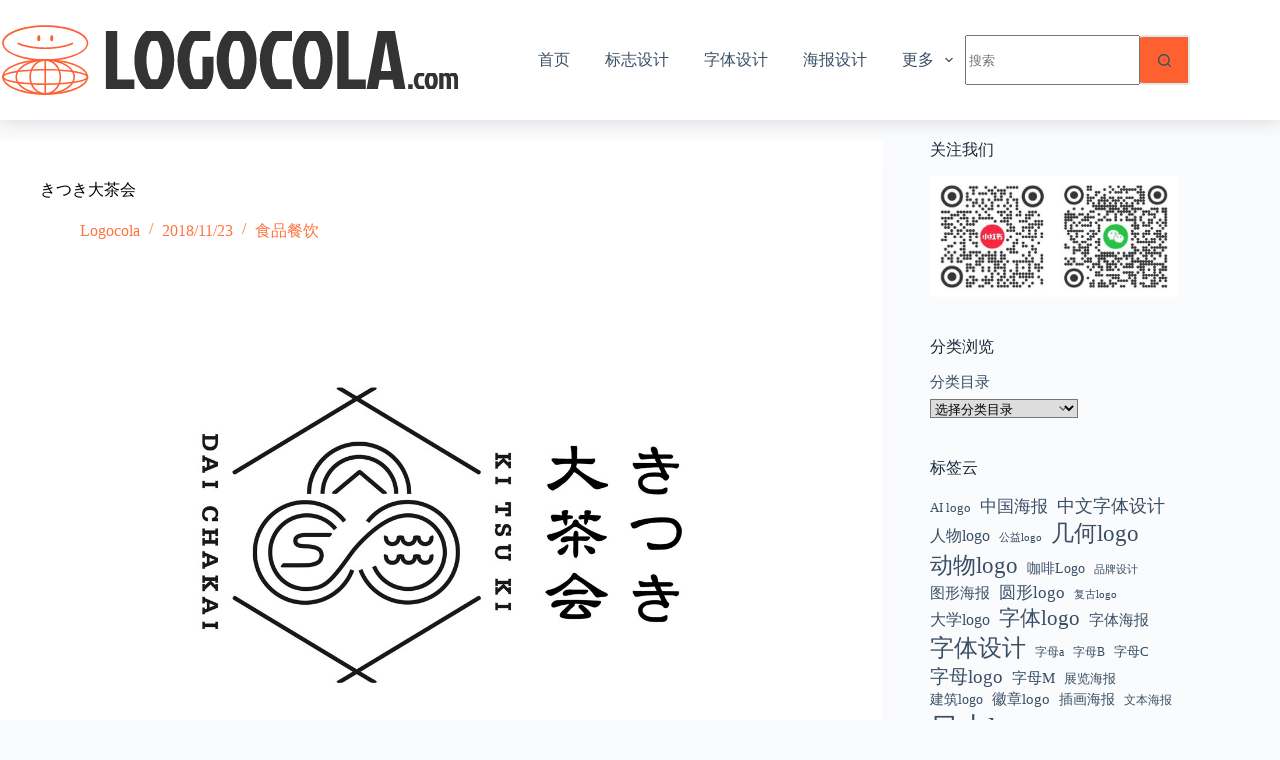

--- FILE ---
content_type: text/html; charset=UTF-8
request_url: https://www.logocola.com/2018/11/23/ki-tsu-ki-dai-chakai/
body_size: 19061
content:
<!doctype html>
<html lang="zh-Hans">
<head>
	
	<meta charset="UTF-8">
	<meta name="viewport" content="width=device-width, initial-scale=1, maximum-scale=5, viewport-fit=cover">
	<link rel="profile" href="https://gmpg.org/xfn/11">

	<title>きつき大茶会 &#8211; Logocola</title>
<meta name='robots' content='max-image-preview:large' />
	<style>img:is([sizes="auto" i], [sizes^="auto," i]) { contain-intrinsic-size: 3000px 1500px }</style>
	<link rel="alternate" type="application/rss+xml" title="Logocola &raquo; Feed" href="https://www.logocola.com/feed/" />
<link rel="alternate" type="application/rss+xml" title="Logocola &raquo; 评论 Feed" href="https://www.logocola.com/comments/feed/" />
<link rel="alternate" type="application/rss+xml" title="Logocola &raquo; きつき大茶会 评论 Feed" href="https://www.logocola.com/2018/11/23/ki-tsu-ki-dai-chakai/feed/" />
<link rel='stylesheet' id='blocksy-dynamic-global-css' href='https://www.logocola.com/wp-content/logocola-uploads/blocksy/css/global.css?ver=33892' media='all' />
<link rel='stylesheet' id='wp-block-library-css' href='https://www.logocola.com/wp-includes/css/dist/block-library/style.min.css?ver=6.7.4' media='all' />
<style id='global-styles-inline-css'>
:root{--wp--preset--aspect-ratio--square: 1;--wp--preset--aspect-ratio--4-3: 4/3;--wp--preset--aspect-ratio--3-4: 3/4;--wp--preset--aspect-ratio--3-2: 3/2;--wp--preset--aspect-ratio--2-3: 2/3;--wp--preset--aspect-ratio--16-9: 16/9;--wp--preset--aspect-ratio--9-16: 9/16;--wp--preset--color--black: #000000;--wp--preset--color--cyan-bluish-gray: #abb8c3;--wp--preset--color--white: #ffffff;--wp--preset--color--pale-pink: #f78da7;--wp--preset--color--vivid-red: #cf2e2e;--wp--preset--color--luminous-vivid-orange: #ff6900;--wp--preset--color--luminous-vivid-amber: #fcb900;--wp--preset--color--light-green-cyan: #7bdcb5;--wp--preset--color--vivid-green-cyan: #00d084;--wp--preset--color--pale-cyan-blue: #8ed1fc;--wp--preset--color--vivid-cyan-blue: #0693e3;--wp--preset--color--vivid-purple: #9b51e0;--wp--preset--color--palette-color-1: var(--theme-palette-color-1, #ff6030);--wp--preset--color--palette-color-2: var(--theme-palette-color-2, #ff3c00);--wp--preset--color--palette-color-3: var(--theme-palette-color-3, #3A4F66);--wp--preset--color--palette-color-4: var(--theme-palette-color-4, #192a3d);--wp--preset--color--palette-color-5: var(--theme-palette-color-5, #e1e8ed);--wp--preset--color--palette-color-6: var(--theme-palette-color-6, #f2f5f7);--wp--preset--color--palette-color-7: var(--theme-palette-color-7, #FAFBFC);--wp--preset--color--palette-color-8: var(--theme-palette-color-8, #ffffff);--wp--preset--gradient--vivid-cyan-blue-to-vivid-purple: linear-gradient(135deg,rgba(6,147,227,1) 0%,rgb(155,81,224) 100%);--wp--preset--gradient--light-green-cyan-to-vivid-green-cyan: linear-gradient(135deg,rgb(122,220,180) 0%,rgb(0,208,130) 100%);--wp--preset--gradient--luminous-vivid-amber-to-luminous-vivid-orange: linear-gradient(135deg,rgba(252,185,0,1) 0%,rgba(255,105,0,1) 100%);--wp--preset--gradient--luminous-vivid-orange-to-vivid-red: linear-gradient(135deg,rgba(255,105,0,1) 0%,rgb(207,46,46) 100%);--wp--preset--gradient--very-light-gray-to-cyan-bluish-gray: linear-gradient(135deg,rgb(238,238,238) 0%,rgb(169,184,195) 100%);--wp--preset--gradient--cool-to-warm-spectrum: linear-gradient(135deg,rgb(74,234,220) 0%,rgb(151,120,209) 20%,rgb(207,42,186) 40%,rgb(238,44,130) 60%,rgb(251,105,98) 80%,rgb(254,248,76) 100%);--wp--preset--gradient--blush-light-purple: linear-gradient(135deg,rgb(255,206,236) 0%,rgb(152,150,240) 100%);--wp--preset--gradient--blush-bordeaux: linear-gradient(135deg,rgb(254,205,165) 0%,rgb(254,45,45) 50%,rgb(107,0,62) 100%);--wp--preset--gradient--luminous-dusk: linear-gradient(135deg,rgb(255,203,112) 0%,rgb(199,81,192) 50%,rgb(65,88,208) 100%);--wp--preset--gradient--pale-ocean: linear-gradient(135deg,rgb(255,245,203) 0%,rgb(182,227,212) 50%,rgb(51,167,181) 100%);--wp--preset--gradient--electric-grass: linear-gradient(135deg,rgb(202,248,128) 0%,rgb(113,206,126) 100%);--wp--preset--gradient--midnight: linear-gradient(135deg,rgb(2,3,129) 0%,rgb(40,116,252) 100%);--wp--preset--gradient--juicy-peach: linear-gradient(to right, #ffecd2 0%, #fcb69f 100%);--wp--preset--gradient--young-passion: linear-gradient(to right, #ff8177 0%, #ff867a 0%, #ff8c7f 21%, #f99185 52%, #cf556c 78%, #b12a5b 100%);--wp--preset--gradient--true-sunset: linear-gradient(to right, #fa709a 0%, #fee140 100%);--wp--preset--gradient--morpheus-den: linear-gradient(to top, #30cfd0 0%, #330867 100%);--wp--preset--gradient--plum-plate: linear-gradient(135deg, #667eea 0%, #764ba2 100%);--wp--preset--gradient--aqua-splash: linear-gradient(15deg, #13547a 0%, #80d0c7 100%);--wp--preset--gradient--love-kiss: linear-gradient(to top, #ff0844 0%, #ffb199 100%);--wp--preset--gradient--new-retrowave: linear-gradient(to top, #3b41c5 0%, #a981bb 49%, #ffc8a9 100%);--wp--preset--gradient--plum-bath: linear-gradient(to top, #cc208e 0%, #6713d2 100%);--wp--preset--gradient--high-flight: linear-gradient(to right, #0acffe 0%, #495aff 100%);--wp--preset--gradient--teen-party: linear-gradient(-225deg, #FF057C 0%, #8D0B93 50%, #321575 100%);--wp--preset--gradient--fabled-sunset: linear-gradient(-225deg, #231557 0%, #44107A 29%, #FF1361 67%, #FFF800 100%);--wp--preset--gradient--arielle-smile: radial-gradient(circle 248px at center, #16d9e3 0%, #30c7ec 47%, #46aef7 100%);--wp--preset--gradient--itmeo-branding: linear-gradient(180deg, #2af598 0%, #009efd 100%);--wp--preset--gradient--deep-blue: linear-gradient(to right, #6a11cb 0%, #2575fc 100%);--wp--preset--gradient--strong-bliss: linear-gradient(to right, #f78ca0 0%, #f9748f 19%, #fd868c 60%, #fe9a8b 100%);--wp--preset--gradient--sweet-period: linear-gradient(to top, #3f51b1 0%, #5a55ae 13%, #7b5fac 25%, #8f6aae 38%, #a86aa4 50%, #cc6b8e 62%, #f18271 75%, #f3a469 87%, #f7c978 100%);--wp--preset--gradient--purple-division: linear-gradient(to top, #7028e4 0%, #e5b2ca 100%);--wp--preset--gradient--cold-evening: linear-gradient(to top, #0c3483 0%, #a2b6df 100%, #6b8cce 100%, #a2b6df 100%);--wp--preset--gradient--mountain-rock: linear-gradient(to right, #868f96 0%, #596164 100%);--wp--preset--gradient--desert-hump: linear-gradient(to top, #c79081 0%, #dfa579 100%);--wp--preset--gradient--ethernal-constance: linear-gradient(to top, #09203f 0%, #537895 100%);--wp--preset--gradient--happy-memories: linear-gradient(-60deg, #ff5858 0%, #f09819 100%);--wp--preset--gradient--grown-early: linear-gradient(to top, #0ba360 0%, #3cba92 100%);--wp--preset--gradient--morning-salad: linear-gradient(-225deg, #B7F8DB 0%, #50A7C2 100%);--wp--preset--gradient--night-call: linear-gradient(-225deg, #AC32E4 0%, #7918F2 48%, #4801FF 100%);--wp--preset--gradient--mind-crawl: linear-gradient(-225deg, #473B7B 0%, #3584A7 51%, #30D2BE 100%);--wp--preset--gradient--angel-care: linear-gradient(-225deg, #FFE29F 0%, #FFA99F 48%, #FF719A 100%);--wp--preset--gradient--juicy-cake: linear-gradient(to top, #e14fad 0%, #f9d423 100%);--wp--preset--gradient--rich-metal: linear-gradient(to right, #d7d2cc 0%, #304352 100%);--wp--preset--gradient--mole-hall: linear-gradient(-20deg, #616161 0%, #9bc5c3 100%);--wp--preset--gradient--cloudy-knoxville: linear-gradient(120deg, #fdfbfb 0%, #ebedee 100%);--wp--preset--gradient--soft-grass: linear-gradient(to top, #c1dfc4 0%, #deecdd 100%);--wp--preset--gradient--saint-petersburg: linear-gradient(135deg, #f5f7fa 0%, #c3cfe2 100%);--wp--preset--gradient--everlasting-sky: linear-gradient(135deg, #fdfcfb 0%, #e2d1c3 100%);--wp--preset--gradient--kind-steel: linear-gradient(-20deg, #e9defa 0%, #fbfcdb 100%);--wp--preset--gradient--over-sun: linear-gradient(60deg, #abecd6 0%, #fbed96 100%);--wp--preset--gradient--premium-white: linear-gradient(to top, #d5d4d0 0%, #d5d4d0 1%, #eeeeec 31%, #efeeec 75%, #e9e9e7 100%);--wp--preset--gradient--clean-mirror: linear-gradient(45deg, #93a5cf 0%, #e4efe9 100%);--wp--preset--gradient--wild-apple: linear-gradient(to top, #d299c2 0%, #fef9d7 100%);--wp--preset--gradient--snow-again: linear-gradient(to top, #e6e9f0 0%, #eef1f5 100%);--wp--preset--gradient--confident-cloud: linear-gradient(to top, #dad4ec 0%, #dad4ec 1%, #f3e7e9 100%);--wp--preset--gradient--glass-water: linear-gradient(to top, #dfe9f3 0%, white 100%);--wp--preset--gradient--perfect-white: linear-gradient(-225deg, #E3FDF5 0%, #FFE6FA 100%);--wp--preset--font-size--small: 13px;--wp--preset--font-size--medium: 20px;--wp--preset--font-size--large: clamp(22px, 1.375rem + ((1vw - 3.2px) * 0.625), 30px);--wp--preset--font-size--x-large: clamp(30px, 1.875rem + ((1vw - 3.2px) * 1.563), 50px);--wp--preset--font-size--xx-large: clamp(45px, 2.813rem + ((1vw - 3.2px) * 2.734), 80px);--wp--preset--spacing--20: 0.44rem;--wp--preset--spacing--30: 0.67rem;--wp--preset--spacing--40: 1rem;--wp--preset--spacing--50: 1.5rem;--wp--preset--spacing--60: 2.25rem;--wp--preset--spacing--70: 3.38rem;--wp--preset--spacing--80: 5.06rem;--wp--preset--shadow--natural: 6px 6px 9px rgba(0, 0, 0, 0.2);--wp--preset--shadow--deep: 12px 12px 50px rgba(0, 0, 0, 0.4);--wp--preset--shadow--sharp: 6px 6px 0px rgba(0, 0, 0, 0.2);--wp--preset--shadow--outlined: 6px 6px 0px -3px rgba(255, 255, 255, 1), 6px 6px rgba(0, 0, 0, 1);--wp--preset--shadow--crisp: 6px 6px 0px rgba(0, 0, 0, 1);}:root { --wp--style--global--content-size: var(--theme-block-max-width);--wp--style--global--wide-size: var(--theme-block-wide-max-width); }:where(body) { margin: 0; }.wp-site-blocks > .alignleft { float: left; margin-right: 2em; }.wp-site-blocks > .alignright { float: right; margin-left: 2em; }.wp-site-blocks > .aligncenter { justify-content: center; margin-left: auto; margin-right: auto; }:where(.wp-site-blocks) > * { margin-block-start: var(--theme-content-spacing); margin-block-end: 0; }:where(.wp-site-blocks) > :first-child { margin-block-start: 0; }:where(.wp-site-blocks) > :last-child { margin-block-end: 0; }:root { --wp--style--block-gap: var(--theme-content-spacing); }:root :where(.is-layout-flow) > :first-child{margin-block-start: 0;}:root :where(.is-layout-flow) > :last-child{margin-block-end: 0;}:root :where(.is-layout-flow) > *{margin-block-start: var(--theme-content-spacing);margin-block-end: 0;}:root :where(.is-layout-constrained) > :first-child{margin-block-start: 0;}:root :where(.is-layout-constrained) > :last-child{margin-block-end: 0;}:root :where(.is-layout-constrained) > *{margin-block-start: var(--theme-content-spacing);margin-block-end: 0;}:root :where(.is-layout-flex){gap: var(--theme-content-spacing);}:root :where(.is-layout-grid){gap: var(--theme-content-spacing);}.is-layout-flow > .alignleft{float: left;margin-inline-start: 0;margin-inline-end: 2em;}.is-layout-flow > .alignright{float: right;margin-inline-start: 2em;margin-inline-end: 0;}.is-layout-flow > .aligncenter{margin-left: auto !important;margin-right: auto !important;}.is-layout-constrained > .alignleft{float: left;margin-inline-start: 0;margin-inline-end: 2em;}.is-layout-constrained > .alignright{float: right;margin-inline-start: 2em;margin-inline-end: 0;}.is-layout-constrained > .aligncenter{margin-left: auto !important;margin-right: auto !important;}.is-layout-constrained > :where(:not(.alignleft):not(.alignright):not(.alignfull)){max-width: var(--wp--style--global--content-size);margin-left: auto !important;margin-right: auto !important;}.is-layout-constrained > .alignwide{max-width: var(--wp--style--global--wide-size);}body .is-layout-flex{display: flex;}.is-layout-flex{flex-wrap: wrap;align-items: center;}.is-layout-flex > :is(*, div){margin: 0;}body .is-layout-grid{display: grid;}.is-layout-grid > :is(*, div){margin: 0;}body{padding-top: 0px;padding-right: 0px;padding-bottom: 0px;padding-left: 0px;}.has-black-color{color: var(--wp--preset--color--black) !important;}.has-cyan-bluish-gray-color{color: var(--wp--preset--color--cyan-bluish-gray) !important;}.has-white-color{color: var(--wp--preset--color--white) !important;}.has-pale-pink-color{color: var(--wp--preset--color--pale-pink) !important;}.has-vivid-red-color{color: var(--wp--preset--color--vivid-red) !important;}.has-luminous-vivid-orange-color{color: var(--wp--preset--color--luminous-vivid-orange) !important;}.has-luminous-vivid-amber-color{color: var(--wp--preset--color--luminous-vivid-amber) !important;}.has-light-green-cyan-color{color: var(--wp--preset--color--light-green-cyan) !important;}.has-vivid-green-cyan-color{color: var(--wp--preset--color--vivid-green-cyan) !important;}.has-pale-cyan-blue-color{color: var(--wp--preset--color--pale-cyan-blue) !important;}.has-vivid-cyan-blue-color{color: var(--wp--preset--color--vivid-cyan-blue) !important;}.has-vivid-purple-color{color: var(--wp--preset--color--vivid-purple) !important;}.has-palette-color-1-color{color: var(--wp--preset--color--palette-color-1) !important;}.has-palette-color-2-color{color: var(--wp--preset--color--palette-color-2) !important;}.has-palette-color-3-color{color: var(--wp--preset--color--palette-color-3) !important;}.has-palette-color-4-color{color: var(--wp--preset--color--palette-color-4) !important;}.has-palette-color-5-color{color: var(--wp--preset--color--palette-color-5) !important;}.has-palette-color-6-color{color: var(--wp--preset--color--palette-color-6) !important;}.has-palette-color-7-color{color: var(--wp--preset--color--palette-color-7) !important;}.has-palette-color-8-color{color: var(--wp--preset--color--palette-color-8) !important;}.has-black-background-color{background-color: var(--wp--preset--color--black) !important;}.has-cyan-bluish-gray-background-color{background-color: var(--wp--preset--color--cyan-bluish-gray) !important;}.has-white-background-color{background-color: var(--wp--preset--color--white) !important;}.has-pale-pink-background-color{background-color: var(--wp--preset--color--pale-pink) !important;}.has-vivid-red-background-color{background-color: var(--wp--preset--color--vivid-red) !important;}.has-luminous-vivid-orange-background-color{background-color: var(--wp--preset--color--luminous-vivid-orange) !important;}.has-luminous-vivid-amber-background-color{background-color: var(--wp--preset--color--luminous-vivid-amber) !important;}.has-light-green-cyan-background-color{background-color: var(--wp--preset--color--light-green-cyan) !important;}.has-vivid-green-cyan-background-color{background-color: var(--wp--preset--color--vivid-green-cyan) !important;}.has-pale-cyan-blue-background-color{background-color: var(--wp--preset--color--pale-cyan-blue) !important;}.has-vivid-cyan-blue-background-color{background-color: var(--wp--preset--color--vivid-cyan-blue) !important;}.has-vivid-purple-background-color{background-color: var(--wp--preset--color--vivid-purple) !important;}.has-palette-color-1-background-color{background-color: var(--wp--preset--color--palette-color-1) !important;}.has-palette-color-2-background-color{background-color: var(--wp--preset--color--palette-color-2) !important;}.has-palette-color-3-background-color{background-color: var(--wp--preset--color--palette-color-3) !important;}.has-palette-color-4-background-color{background-color: var(--wp--preset--color--palette-color-4) !important;}.has-palette-color-5-background-color{background-color: var(--wp--preset--color--palette-color-5) !important;}.has-palette-color-6-background-color{background-color: var(--wp--preset--color--palette-color-6) !important;}.has-palette-color-7-background-color{background-color: var(--wp--preset--color--palette-color-7) !important;}.has-palette-color-8-background-color{background-color: var(--wp--preset--color--palette-color-8) !important;}.has-black-border-color{border-color: var(--wp--preset--color--black) !important;}.has-cyan-bluish-gray-border-color{border-color: var(--wp--preset--color--cyan-bluish-gray) !important;}.has-white-border-color{border-color: var(--wp--preset--color--white) !important;}.has-pale-pink-border-color{border-color: var(--wp--preset--color--pale-pink) !important;}.has-vivid-red-border-color{border-color: var(--wp--preset--color--vivid-red) !important;}.has-luminous-vivid-orange-border-color{border-color: var(--wp--preset--color--luminous-vivid-orange) !important;}.has-luminous-vivid-amber-border-color{border-color: var(--wp--preset--color--luminous-vivid-amber) !important;}.has-light-green-cyan-border-color{border-color: var(--wp--preset--color--light-green-cyan) !important;}.has-vivid-green-cyan-border-color{border-color: var(--wp--preset--color--vivid-green-cyan) !important;}.has-pale-cyan-blue-border-color{border-color: var(--wp--preset--color--pale-cyan-blue) !important;}.has-vivid-cyan-blue-border-color{border-color: var(--wp--preset--color--vivid-cyan-blue) !important;}.has-vivid-purple-border-color{border-color: var(--wp--preset--color--vivid-purple) !important;}.has-palette-color-1-border-color{border-color: var(--wp--preset--color--palette-color-1) !important;}.has-palette-color-2-border-color{border-color: var(--wp--preset--color--palette-color-2) !important;}.has-palette-color-3-border-color{border-color: var(--wp--preset--color--palette-color-3) !important;}.has-palette-color-4-border-color{border-color: var(--wp--preset--color--palette-color-4) !important;}.has-palette-color-5-border-color{border-color: var(--wp--preset--color--palette-color-5) !important;}.has-palette-color-6-border-color{border-color: var(--wp--preset--color--palette-color-6) !important;}.has-palette-color-7-border-color{border-color: var(--wp--preset--color--palette-color-7) !important;}.has-palette-color-8-border-color{border-color: var(--wp--preset--color--palette-color-8) !important;}.has-vivid-cyan-blue-to-vivid-purple-gradient-background{background: var(--wp--preset--gradient--vivid-cyan-blue-to-vivid-purple) !important;}.has-light-green-cyan-to-vivid-green-cyan-gradient-background{background: var(--wp--preset--gradient--light-green-cyan-to-vivid-green-cyan) !important;}.has-luminous-vivid-amber-to-luminous-vivid-orange-gradient-background{background: var(--wp--preset--gradient--luminous-vivid-amber-to-luminous-vivid-orange) !important;}.has-luminous-vivid-orange-to-vivid-red-gradient-background{background: var(--wp--preset--gradient--luminous-vivid-orange-to-vivid-red) !important;}.has-very-light-gray-to-cyan-bluish-gray-gradient-background{background: var(--wp--preset--gradient--very-light-gray-to-cyan-bluish-gray) !important;}.has-cool-to-warm-spectrum-gradient-background{background: var(--wp--preset--gradient--cool-to-warm-spectrum) !important;}.has-blush-light-purple-gradient-background{background: var(--wp--preset--gradient--blush-light-purple) !important;}.has-blush-bordeaux-gradient-background{background: var(--wp--preset--gradient--blush-bordeaux) !important;}.has-luminous-dusk-gradient-background{background: var(--wp--preset--gradient--luminous-dusk) !important;}.has-pale-ocean-gradient-background{background: var(--wp--preset--gradient--pale-ocean) !important;}.has-electric-grass-gradient-background{background: var(--wp--preset--gradient--electric-grass) !important;}.has-midnight-gradient-background{background: var(--wp--preset--gradient--midnight) !important;}.has-juicy-peach-gradient-background{background: var(--wp--preset--gradient--juicy-peach) !important;}.has-young-passion-gradient-background{background: var(--wp--preset--gradient--young-passion) !important;}.has-true-sunset-gradient-background{background: var(--wp--preset--gradient--true-sunset) !important;}.has-morpheus-den-gradient-background{background: var(--wp--preset--gradient--morpheus-den) !important;}.has-plum-plate-gradient-background{background: var(--wp--preset--gradient--plum-plate) !important;}.has-aqua-splash-gradient-background{background: var(--wp--preset--gradient--aqua-splash) !important;}.has-love-kiss-gradient-background{background: var(--wp--preset--gradient--love-kiss) !important;}.has-new-retrowave-gradient-background{background: var(--wp--preset--gradient--new-retrowave) !important;}.has-plum-bath-gradient-background{background: var(--wp--preset--gradient--plum-bath) !important;}.has-high-flight-gradient-background{background: var(--wp--preset--gradient--high-flight) !important;}.has-teen-party-gradient-background{background: var(--wp--preset--gradient--teen-party) !important;}.has-fabled-sunset-gradient-background{background: var(--wp--preset--gradient--fabled-sunset) !important;}.has-arielle-smile-gradient-background{background: var(--wp--preset--gradient--arielle-smile) !important;}.has-itmeo-branding-gradient-background{background: var(--wp--preset--gradient--itmeo-branding) !important;}.has-deep-blue-gradient-background{background: var(--wp--preset--gradient--deep-blue) !important;}.has-strong-bliss-gradient-background{background: var(--wp--preset--gradient--strong-bliss) !important;}.has-sweet-period-gradient-background{background: var(--wp--preset--gradient--sweet-period) !important;}.has-purple-division-gradient-background{background: var(--wp--preset--gradient--purple-division) !important;}.has-cold-evening-gradient-background{background: var(--wp--preset--gradient--cold-evening) !important;}.has-mountain-rock-gradient-background{background: var(--wp--preset--gradient--mountain-rock) !important;}.has-desert-hump-gradient-background{background: var(--wp--preset--gradient--desert-hump) !important;}.has-ethernal-constance-gradient-background{background: var(--wp--preset--gradient--ethernal-constance) !important;}.has-happy-memories-gradient-background{background: var(--wp--preset--gradient--happy-memories) !important;}.has-grown-early-gradient-background{background: var(--wp--preset--gradient--grown-early) !important;}.has-morning-salad-gradient-background{background: var(--wp--preset--gradient--morning-salad) !important;}.has-night-call-gradient-background{background: var(--wp--preset--gradient--night-call) !important;}.has-mind-crawl-gradient-background{background: var(--wp--preset--gradient--mind-crawl) !important;}.has-angel-care-gradient-background{background: var(--wp--preset--gradient--angel-care) !important;}.has-juicy-cake-gradient-background{background: var(--wp--preset--gradient--juicy-cake) !important;}.has-rich-metal-gradient-background{background: var(--wp--preset--gradient--rich-metal) !important;}.has-mole-hall-gradient-background{background: var(--wp--preset--gradient--mole-hall) !important;}.has-cloudy-knoxville-gradient-background{background: var(--wp--preset--gradient--cloudy-knoxville) !important;}.has-soft-grass-gradient-background{background: var(--wp--preset--gradient--soft-grass) !important;}.has-saint-petersburg-gradient-background{background: var(--wp--preset--gradient--saint-petersburg) !important;}.has-everlasting-sky-gradient-background{background: var(--wp--preset--gradient--everlasting-sky) !important;}.has-kind-steel-gradient-background{background: var(--wp--preset--gradient--kind-steel) !important;}.has-over-sun-gradient-background{background: var(--wp--preset--gradient--over-sun) !important;}.has-premium-white-gradient-background{background: var(--wp--preset--gradient--premium-white) !important;}.has-clean-mirror-gradient-background{background: var(--wp--preset--gradient--clean-mirror) !important;}.has-wild-apple-gradient-background{background: var(--wp--preset--gradient--wild-apple) !important;}.has-snow-again-gradient-background{background: var(--wp--preset--gradient--snow-again) !important;}.has-confident-cloud-gradient-background{background: var(--wp--preset--gradient--confident-cloud) !important;}.has-glass-water-gradient-background{background: var(--wp--preset--gradient--glass-water) !important;}.has-perfect-white-gradient-background{background: var(--wp--preset--gradient--perfect-white) !important;}.has-small-font-size{font-size: var(--wp--preset--font-size--small) !important;}.has-medium-font-size{font-size: var(--wp--preset--font-size--medium) !important;}.has-large-font-size{font-size: var(--wp--preset--font-size--large) !important;}.has-x-large-font-size{font-size: var(--wp--preset--font-size--x-large) !important;}.has-xx-large-font-size{font-size: var(--wp--preset--font-size--xx-large) !important;}
:root :where(.wp-block-pullquote){font-size: clamp(0.984em, 0.984rem + ((1vw - 0.2em) * 0.645), 1.5em);line-height: 1.6;}
</style>
<link rel='stylesheet' id='smartideo_css-css' href='https://www.logocola.com/wp-content/plugins/smartideo/static/smartideo.css?ver=2.8.0' media='screen' />
<link rel='stylesheet' id='tag-groups-css-frontend-structure-css' href='https://www.logocola.com/wp-content/plugins/tag-groups/assets/css/jquery-ui.structure.min.css?ver=2.0.9' media='all' />
<link rel='stylesheet' id='tag-groups-css-frontend-theme-css' href='https://www.logocola.com/wp-content/plugins/tag-groups/assets/css/base/jquery-ui.theme.min.css?ver=2.0.9' media='all' />
<link rel='stylesheet' id='tag-groups-css-frontend-css' href='https://www.logocola.com/wp-content/plugins/tag-groups/assets/css/frontend.min.css?ver=2.0.9' media='all' />
<link rel='stylesheet' id='parent-style-css' href='https://www.logocola.com/wp-content/themes/blocksy/style.css?ver=6.7.4' media='all' />
<link rel='stylesheet' id='ct-main-styles-css' href='https://www.logocola.com/wp-content/themes/blocksy/static/bundle/main.min.css?ver=2.0.87' media='all' />
<link rel='stylesheet' id='ct-page-title-styles-css' href='https://www.logocola.com/wp-content/themes/blocksy/static/bundle/page-title.min.css?ver=2.0.87' media='all' />
<link rel='stylesheet' id='ct-sidebar-styles-css' href='https://www.logocola.com/wp-content/themes/blocksy/static/bundle/sidebar.min.css?ver=2.0.87' media='all' />
<link rel='stylesheet' id='ct-share-box-styles-css' href='https://www.logocola.com/wp-content/themes/blocksy/static/bundle/share-box.min.css?ver=2.0.87' media='all' />
<link rel='stylesheet' id='ct-posts-nav-styles-css' href='https://www.logocola.com/wp-content/themes/blocksy/static/bundle/posts-nav.min.css?ver=2.0.87' media='all' />
<link rel='stylesheet' id='ct-stackable-styles-css' href='https://www.logocola.com/wp-content/themes/blocksy/static/bundle/stackable.min.css?ver=2.0.87' media='all' />
<style id='akismet-widget-style-inline-css'>

			.a-stats {
				--akismet-color-mid-green: #357b49;
				--akismet-color-white: #fff;
				--akismet-color-light-grey: #f6f7f7;

				max-width: 350px;
				width: auto;
			}

			.a-stats * {
				all: unset;
				box-sizing: border-box;
			}

			.a-stats strong {
				font-weight: 600;
			}

			.a-stats a.a-stats__link,
			.a-stats a.a-stats__link:visited,
			.a-stats a.a-stats__link:active {
				background: var(--akismet-color-mid-green);
				border: none;
				box-shadow: none;
				border-radius: 8px;
				color: var(--akismet-color-white);
				cursor: pointer;
				display: block;
				font-family: -apple-system, BlinkMacSystemFont, 'Segoe UI', 'Roboto', 'Oxygen-Sans', 'Ubuntu', 'Cantarell', 'Helvetica Neue', sans-serif;
				font-weight: 500;
				padding: 12px;
				text-align: center;
				text-decoration: none;
				transition: all 0.2s ease;
			}

			/* Extra specificity to deal with TwentyTwentyOne focus style */
			.widget .a-stats a.a-stats__link:focus {
				background: var(--akismet-color-mid-green);
				color: var(--akismet-color-white);
				text-decoration: none;
			}

			.a-stats a.a-stats__link:hover {
				filter: brightness(110%);
				box-shadow: 0 4px 12px rgba(0, 0, 0, 0.06), 0 0 2px rgba(0, 0, 0, 0.16);
			}

			.a-stats .count {
				color: var(--akismet-color-white);
				display: block;
				font-size: 1.5em;
				line-height: 1.4;
				padding: 0 13px;
				white-space: nowrap;
			}
		
</style>
<link rel='stylesheet' id='wp-pagenavi-css' href='https://www.logocola.com/wp-content/plugins/wp-pagenavi/pagenavi-css.css?ver=2.70' media='all' />
<link rel='stylesheet' id='blocksy-pro-search-input-styles-css' href='https://www.logocola.com/wp-content/plugins/blocksy-companion-pro/framework/premium/static/bundle/search-input.min.css?ver=2.0.49' media='all' />
<link rel='stylesheet' id='blocksy-ext-trending-styles-css' href='https://www.logocola.com/wp-content/plugins/blocksy-companion-pro/framework/extensions/trending/static/bundle/main.min.css?ver=2.0.49' media='all' />
<link rel='stylesheet' id='blocksy-ext-mega-menu-styles-css' href='https://www.logocola.com/wp-content/plugins/blocksy-companion-pro/framework/premium/extensions/mega-menu/static/bundle/main.min.css?ver=2.0.49' media='all' />

		<!-- Global site tag (gtag.js) - Google Analytics v4 -->
		<script async src="https://www.googletagmanager.com/gtag/js?id= GTM-T5L4P2V4"></script>
		<script>
		window.dataLayer = window.dataLayer || [];
		function gtag(){dataLayer.push(arguments);}
		gtag('js', new Date());

		gtag('config', ' GTM-T5L4P2V4');
		</script>
		<!-- End Google Analytics v4 -->

		<script src="https://www.logocola.com/wp-includes/js/jquery/jquery.min.js?ver=3.7.1" id="jquery-core-js"></script>
<script src="https://www.logocola.com/wp-includes/js/jquery/jquery-migrate.min.js?ver=3.4.1" id="jquery-migrate-js"></script>
<script src="https://www.logocola.com/wp-content/plugins/tag-groups/assets/js/frontend.min.js?ver=2.0.9" id="tag-groups-js-frontend-js"></script>
<link rel="https://api.w.org/" href="https://www.logocola.com/wp-json/" /><link rel="alternate" title="JSON" type="application/json" href="https://www.logocola.com/wp-json/wp/v2/posts/3626" /><link rel="EditURI" type="application/rsd+xml" title="RSD" href="https://www.logocola.com/xmlrpc.php?rsd" />
<meta name="generator" content="WordPress 6.7.4" />
<link rel="canonical" href="https://www.logocola.com/2018/11/23/ki-tsu-ki-dai-chakai/" />
<link rel='shortlink' href='https://www.logocola.com/?p=3626' />
<link rel="alternate" title="oEmbed (JSON)" type="application/json+oembed" href="https://www.logocola.com/wp-json/oembed/1.0/embed?url=https%3A%2F%2Fwww.logocola.com%2F2018%2F11%2F23%2Fki-tsu-ki-dai-chakai%2F" />
<link rel="alternate" title="oEmbed (XML)" type="text/xml+oembed" href="https://www.logocola.com/wp-json/oembed/1.0/embed?url=https%3A%2F%2Fwww.logocola.com%2F2018%2F11%2F23%2Fki-tsu-ki-dai-chakai%2F&#038;format=xml" />
<!-- FIFU: meta tags for featured image (begin) -->
<meta property="og:image" content="https://www.logocola.com/wp-content/logocola-uploads/2018/11/kitsuki_1.jpg" />
<!-- FIFU: meta tags for featured image (end) --><meta name="twitter:image" content="https://www.logocola.com/wp-content/logocola-uploads/2018/11/kitsuki_1.jpg" /><style>[class$="woocommerce-product-gallery__trigger"] {display:none !important;}</style><script charset="UTF-8" id="LA_COLLECT" src="//sdk.51.la/js-sdk-pro.min.js"></script>
                <script>LA.init({id: "KQ764vgGCu2MPpFJ",ck: "KQ764vgGCu2MPpFJ",autoTrack: true,hashMode: true})</script><noscript><link rel='stylesheet' href='https://www.logocola.com/wp-content/themes/blocksy/static/bundle/no-scripts.min.css' type='text/css'></noscript>
<link rel="icon" href="https://www.logocola.com/wp-content/logocola-uploads/2024/04/cropped-logocola-icon-scaled-1-32x32.jpg" sizes="32x32" />
<link rel="icon" href="https://www.logocola.com/wp-content/logocola-uploads/2024/04/cropped-logocola-icon-scaled-1-192x192.jpg" sizes="192x192" />
<link rel="apple-touch-icon" href="https://www.logocola.com/wp-content/logocola-uploads/2024/04/cropped-logocola-icon-scaled-1-180x180.jpg" />
<meta name="msapplication-TileImage" content="https://www.logocola.com/wp-content/logocola-uploads/2024/04/cropped-logocola-icon-scaled-1-270x270.jpg" />
		<style id="wp-custom-css">
			/** about us page **/
.ct-custom.elementor-widget-image-box,
.ct-custom .elementor-widget-container {
	height: 100%;
}

.ct-custom .elementor-widget-container {
	overflow: hidden;
}

.ct-custom .elementor-image-box-content {
	padding: 0 30px;
}		</style>
			</head>


<body class="post-template-default single single-post postid-3626 single-format-standard wp-custom-logo wp-embed-responsive stk--is-blocksy-theme" data-link="type-2" data-prefix="single_blog_post" data-header="type-1:sticky" data-footer="type-1" itemscope="itemscope" itemtype="https://schema.org/Blog">

<a class="skip-link screen-reader-text" href="#main">跳过内容</a><div class="ct-drawer-canvas" data-location="start">
		<div id="search-modal" class="ct-panel" data-behaviour="modal" aria-label="Search modal" inert>
			<div class="ct-panel-actions">
				<button class="ct-toggle-close" data-type="type-2" aria-label="关闭搜索模式">
					<svg class="ct-icon" width="12" height="12" viewBox="0 0 15 15"><path d="M1 15a1 1 0 01-.71-.29 1 1 0 010-1.41l5.8-5.8-5.8-5.8A1 1 0 011.7.29l5.8 5.8 5.8-5.8a1 1 0 011.41 1.41l-5.8 5.8 5.8 5.8a1 1 0 01-1.41 1.41l-5.8-5.8-5.8 5.8A1 1 0 011 15z"/></svg>				</button>
			</div>

			<div class="ct-panel-content">
				

<form role="search" method="get" class="ct-search-form"  action="https://www.logocola.com/" aria-haspopup="listbox" data-live-results="thumbs">

	<input type="search" class="modal-field" placeholder="站内搜索" value="" name="s" autocomplete="off" title="搜索..." aria-label="搜索...">

	<div class="ct-search-form-controls">
		
		<button type="submit" class="wp-element-button" data-button="icon" aria-label="搜索按钮">
			<svg class="ct-icon ct-search-button-content" aria-hidden="true" width="15" height="15" viewBox="0 0 15 15"><path d="M14.8,13.7L12,11c0.9-1.2,1.5-2.6,1.5-4.2c0-3.7-3-6.8-6.8-6.8S0,3,0,6.8s3,6.8,6.8,6.8c1.6,0,3.1-0.6,4.2-1.5l2.8,2.8c0.1,0.1,0.3,0.2,0.5,0.2s0.4-0.1,0.5-0.2C15.1,14.5,15.1,14,14.8,13.7z M1.5,6.8c0-2.9,2.4-5.2,5.2-5.2S12,3.9,12,6.8S9.6,12,6.8,12S1.5,9.6,1.5,6.8z"/></svg>
			<span class="ct-ajax-loader">
				<svg viewBox="0 0 24 24">
					<circle cx="12" cy="12" r="10" opacity="0.2" fill="none" stroke="currentColor" stroke-miterlimit="10" stroke-width="2"/>

					<path d="m12,2c5.52,0,10,4.48,10,10" fill="none" stroke="currentColor" stroke-linecap="round" stroke-miterlimit="10" stroke-width="2">
						<animateTransform
							attributeName="transform"
							attributeType="XML"
							type="rotate"
							dur="0.6s"
							from="0 12 12"
							to="360 12 12"
							repeatCount="indefinite"
						/>
					</path>
				</svg>
			</span>
		</button>

		
					<input type="hidden" name="ct_post_type" value="post:page">
		
		

		<input type="hidden" value="e73bff2f27" class="ct-live-results-nonce">	</div>

			<div class="screen-reader-text" aria-live="polite" role="status">
			无结果		</div>
	
</form>


			</div>
		</div>

		<div id="offcanvas" class="ct-panel ct-header" data-behaviour="right-side" aria-label="Offcanvas modal" inert=""><div class="ct-panel-inner">
		<div class="ct-panel-actions">
			<span class="ct-panel-heading">菜单</span>
			<button class="ct-toggle-close" data-type="type-1" aria-label="关闭抽屉">
				<svg class="ct-icon" width="12" height="12" viewBox="0 0 15 15"><path d="M1 15a1 1 0 01-.71-.29 1 1 0 010-1.41l5.8-5.8-5.8-5.8A1 1 0 011.7.29l5.8 5.8 5.8-5.8a1 1 0 011.41 1.41l-5.8 5.8 5.8 5.8a1 1 0 01-1.41 1.41l-5.8-5.8-5.8 5.8A1 1 0 011 15z"/></svg>
			</button>
		</div>
		<div class="ct-panel-content" data-device="desktop"><div class="ct-panel-content-inner"></div></div><div class="ct-panel-content" data-device="mobile"><div class="ct-panel-content-inner">
<nav
	class="mobile-menu menu-container"
	data-id="mobile-menu" data-interaction="click" data-toggle-type="type-1" data-submenu-dots="yes"	aria-label="双融合菜单">

	<ul id="menu-%e5%8f%8c%e8%9e%8d%e5%90%88%e8%8f%9c%e5%8d%95-1" class=""><li class="menu-item menu-item-type-custom menu-item-object-custom menu-item-home menu-item-5167"><a href="http://www.logocola.com/" class="ct-menu-link">首页</a></li>
<li class="menu-item menu-item-type-taxonomy menu-item-object-category current-post-ancestor menu-item-5239"><a href="https://www.logocola.com/category/logo/" class="ct-menu-link">标志设计</a></li>
<li class="menu-item menu-item-type-custom menu-item-object-custom menu-item-5171"><a href="http://www.logocola.com/tag/%e5%ad%97%e4%bd%93%e8%ae%be%e8%ae%a1/" class="ct-menu-link">字体设计</a></li>
<li class="menu-item menu-item-type-taxonomy menu-item-object-category menu-item-5169"><a href="https://www.logocola.com/category/poster/" class="ct-menu-link">海报设计</a></li>
<li class="menu-item menu-item-type-post_type menu-item-object-page menu-item-15876"><a href="https://www.logocola.com/tags/" class="ct-menu-link">标签分类</a></li>
</ul></nav>


<div
	class="ct-header-text "
	data-id="text">
	<div class="entry-content is-layout-flow">
		<p>版权所有 ©<a href="http://logocola.com/"> Logocola.com</a> 标志可乐 2024. </p>
<p>&nbsp;</p>

	</div>
</div>
</div></div></div></div></div>
<div id="main-container">
	<header id="header" class="ct-header" data-id="type-1" itemscope="" itemtype="https://schema.org/WPHeader"><div data-device="desktop"><div class="ct-sticky-container"><div data-sticky="shrink"><div data-row="middle" data-column-set="2"><div class="ct-container"><div data-column="start" data-placements="1"><div data-items="primary">
<div	class="site-branding"
	data-id="logo"		itemscope="itemscope" itemtype="https://schema.org/Organization">

			<a href="https://www.logocola.com/" class="site-logo-container" rel="home" itemprop="url" ><img width="941" height="143" src="https://www.logocola.com/wp-content/logocola-uploads/2024/04/logocola-b.svg" class="default-logo" alt="Logocola" decoding="async" fetchpriority="high" /></a>	
	</div>

</div></div><div data-column="end" data-placements="1"><div data-items="primary">
<nav
	id="header-menu-1"
	class="header-menu-1 menu-container"
	data-id="menu" data-interaction="hover"	data-menu="type-2:default"
	data-dropdown="type-2:padded"		data-responsive="no"	itemscope="" itemtype="https://schema.org/SiteNavigationElement"	aria-label="双融合菜单">

	<ul id="menu-%e5%8f%8c%e8%9e%8d%e5%90%88%e8%8f%9c%e5%8d%95" class="menu"><li id="menu-item-5167" class="menu-item menu-item-type-custom menu-item-object-custom menu-item-home menu-item-5167"><a href="http://www.logocola.com/" class="ct-menu-link">首页</a></li>
<li id="menu-item-5239" class="menu-item menu-item-type-taxonomy menu-item-object-category current-post-ancestor menu-item-5239"><a href="https://www.logocola.com/category/logo/" class="ct-menu-link">标志设计</a></li>
<li id="menu-item-5171" class="menu-item menu-item-type-custom menu-item-object-custom menu-item-5171"><a href="http://www.logocola.com/tag/%e5%ad%97%e4%bd%93%e8%ae%be%e8%ae%a1/" class="ct-menu-link">字体设计</a></li>
<li id="menu-item-5169" class="menu-item menu-item-type-taxonomy menu-item-object-category menu-item-5169"><a href="https://www.logocola.com/category/poster/" class="ct-menu-link">海报设计</a></li>
<li id="menu-item-15876" class="menu-item menu-item-type-post_type menu-item-object-page menu-item-15876"><a href="https://www.logocola.com/tags/" class="ct-menu-link">标签分类</a></li>
</ul></nav>


<div
	class="ct-search-box "
	data-id="search-input">

	

<form role="search" method="get" class="ct-search-form" data-form-controls="inside" data-taxonomy-filter="false" data-submit-button="icon" action="https://www.logocola.com/" aria-haspopup="listbox" data-live-results="thumbs">

	<input type="search"  placeholder="搜索" value="" name="s" autocomplete="off" title="搜索..." aria-label="搜索...">

	<div class="ct-search-form-controls">
		
		<button type="submit" class="wp-element-button" data-button="inside:icon" aria-label="搜索按钮">
			<svg class="ct-icon ct-search-button-content"width='15' height='15' viewBox='0 0 15 15'><path d='M14.8,13.7L12,11c0.9-1.2,1.5-2.6,1.5-4.2c0-3.7-3-6.8-6.8-6.8S0,3,0,6.8s3,6.8,6.8,6.8c1.6,0,3.1-0.6,4.2-1.5l2.8,2.8c0.1,0.1,0.3,0.2,0.5,0.2s0.4-0.1,0.5-0.2C15.1,14.5,15.1,14,14.8,13.7zM1.5,6.8c0-2.9,2.4-5.2,5.2-5.2S12,3.9,12,6.8S9.6,12,6.8,12S1.5,9.6,1.5,6.8z'/></svg>
			<span class="ct-ajax-loader">
				<svg viewBox="0 0 24 24">
					<circle cx="12" cy="12" r="10" opacity="0.2" fill="none" stroke="currentColor" stroke-miterlimit="10" stroke-width="2"/>

					<path d="m12,2c5.52,0,10,4.48,10,10" fill="none" stroke="currentColor" stroke-linecap="round" stroke-miterlimit="10" stroke-width="2">
						<animateTransform
							attributeName="transform"
							attributeType="XML"
							type="rotate"
							dur="0.6s"
							from="0 12 12"
							to="360 12 12"
							repeatCount="indefinite"
						/>
					</path>
				</svg>
			</span>
		</button>

		
					<input type="hidden" name="ct_post_type" value="post:page">
		
		

		<input type="hidden" value="e73bff2f27" class="ct-live-results-nonce">	</div>

			<div class="screen-reader-text" aria-live="polite" role="status">
			无结果		</div>
	
</form>


</div>
</div></div></div></div></div></div></div><div data-device="mobile"><div class="ct-sticky-container"><div data-sticky="shrink"><div data-row="middle" data-column-set="2"><div class="ct-container"><div data-column="start" data-placements="1"><div data-items="primary">
<div	class="site-branding"
	data-id="logo"		>

			<a href="https://www.logocola.com/" class="site-logo-container" rel="home" itemprop="url" ><img width="941" height="143" src="https://www.logocola.com/wp-content/logocola-uploads/2024/04/logocola-b.svg" class="default-logo" alt="Logocola" decoding="async" /></a>	
	</div>


<button
	data-toggle-panel="#search-modal"
	class="ct-header-search ct-toggle "
	aria-label="搜索"
	data-label="left"
	data-id="search">

	<span class="ct-label ct-hidden-sm ct-hidden-md ct-hidden-lg">搜索</span>

	<svg class="ct-icon" aria-hidden="true" width="15" height="15" viewBox="0 0 15 15"><path d="M14.8,13.7L12,11c0.9-1.2,1.5-2.6,1.5-4.2c0-3.7-3-6.8-6.8-6.8S0,3,0,6.8s3,6.8,6.8,6.8c1.6,0,3.1-0.6,4.2-1.5l2.8,2.8c0.1,0.1,0.3,0.2,0.5,0.2s0.4-0.1,0.5-0.2C15.1,14.5,15.1,14,14.8,13.7z M1.5,6.8c0-2.9,2.4-5.2,5.2-5.2S12,3.9,12,6.8S9.6,12,6.8,12S1.5,9.6,1.5,6.8z"/></svg></button>
</div></div><div data-column="end" data-placements="1"><div data-items="primary">
<button
	data-toggle-panel="#offcanvas"
	class="ct-header-trigger ct-toggle "
	data-design="simple"
	data-label="right"
	aria-label=""
	data-id="trigger">

	<span class="ct-label ct-hidden-lg"></span>

	<svg
		class="ct-icon"
		width="18" height="14" viewBox="0 0 18 14"
		aria-hidden="true"
		data-type="type-1">

		<rect y="0.00" width="18" height="1.7" rx="1"/>
		<rect y="6.15" width="18" height="1.7" rx="1"/>
		<rect y="12.3" width="18" height="1.7" rx="1"/>
	</svg>
</button>
</div></div></div></div></div></div></div></header>
	<main id="main" class="site-main hfeed" itemscope="itemscope" itemtype="https://schema.org/CreativeWork">

		
	<div
		class="ct-container"
		data-sidebar="right"				data-vertical-spacing="top:bottom">

		
		
	<article
		id="post-3626"
		class="post-3626 post type-post status-publish format-standard has-post-thumbnail hentry category-2065 tag-logo">

		
<div class="hero-section is-width-constrained" data-type="type-1">
			<header class="entry-header">
			<h1 class="page-title" title="きつき大茶会" itemprop="headline">きつき大茶会</h1><ul class="entry-meta" data-type="simple:slash" ><li class="meta-author" itemprop="author" itemscope="" itemtype="https://schema.org/Person"><a class="ct-meta-element-author" href="https://www.logocola.com/author/geemey/" title="由 Logocola 发布" rel="author" itemprop="url"><span itemprop="name">Logocola</span></a></li><li class="meta-date" itemprop="datePublished"><time class="ct-meta-element-date" datetime="2018-11-23T22:46:30+08:00">2018/11/23</time></li><li class="meta-categories" data-type="simple"><a href="https://www.logocola.com/category/logo/%e9%a3%9f%e5%93%81%e9%a4%90%e9%a5%ae/" rel="tag" class="ct-term-2065">食品餐饮</a></li></ul>		</header>
	</div>
		
		
		<div class="entry-content is-layout-flow">
			<p><img decoding="async" src="https://www.logocola.com/wp-content/logocola-uploads/2018/11/kitsuki_1.jpg" alt="" width="1378" height="872" class="aligncenter size-full wp-image-7102" srcset="https://www.logocola.com/wp-content/logocola-uploads/2018/11/kitsuki_1.jpg 1378w, https://www.logocola.com/wp-content/logocola-uploads/2018/11/kitsuki_1-300x190.jpg 300w, https://www.logocola.com/wp-content/logocola-uploads/2018/11/kitsuki_1-600x380.jpg 600w, https://www.logocola.com/wp-content/logocola-uploads/2018/11/kitsuki_1-768x486.jpg 768w" sizes="(max-width: 1378px) 100vw, 1378px" /></p>
<p>设计者：<a href="http://www.graf-d3.com" target="_blank" rel="noopener">graf</a></p>
		</div>

		
					<div class="entry-tags is-width-constrained "><h3 class="ct-module-title">文章标签</h3><div class="entry-tags-items"><a href="https://www.logocola.com/tag/%e6%97%a5%e6%9c%aclogo/" rel="tag"><span>#</span> 日本logo</a><a href="https://www.logocola.com/tag/%e8%8c%b6%e5%ae%a4logo/" rel="tag"><span>#</span> 茶室logo</a><a href="https://www.logocola.com/tag/%e8%8c%b6%e9%81%93logo/" rel="tag"><span>#</span> 茶道logo</a></div></div>		
					
		<div class="ct-share-box is-width-constrained ct-hidden-sm" data-location="bottom" data-type="type-2" >
			
			<div data-color="official" data-icons-type="custom:solid">
							
				<a href="https://www.facebook.com/sharer/sharer.php?u=https%3A%2F%2Fwww.logocola.com%2F2018%2F11%2F23%2Fki-tsu-ki-dai-chakai%2F" data-network="facebook" aria-label="Facebook" style="--official-color: #557dbc" rel="noopener noreferrer nofollow">
					<span class="ct-icon-container">
					<svg
					width="20px"
					height="20px"
					viewBox="0 0 20 20"
					aria-hidden="true">
						<path d="M20,10.1c0-5.5-4.5-10-10-10S0,4.5,0,10.1c0,5,3.7,9.1,8.4,9.9v-7H5.9v-2.9h2.5V7.9C8.4,5.4,9.9,4,12.2,4c1.1,0,2.2,0.2,2.2,0.2v2.5h-1.3c-1.2,0-1.6,0.8-1.6,1.6v1.9h2.8L13.9,13h-2.3v7C16.3,19.2,20,15.1,20,10.1z"/>
					</svg>
				</span>				</a>
							
				<a href="https://twitter.com/intent/tweet?url=https%3A%2F%2Fwww.logocola.com%2F2018%2F11%2F23%2Fki-tsu-ki-dai-chakai%2F&amp;text=%E3%81%8D%E3%81%A4%E3%81%8D%E5%A4%A7%E8%8C%B6%E4%BC%9A" data-network="twitter" aria-label="X (Twitter)" style="--official-color: #000000" rel="noopener noreferrer nofollow">
					<span class="ct-icon-container">
					<svg
					width="20px"
					height="20px"
					viewBox="0 0 20 20"
					aria-hidden="true">
						<path d="M2.9 0C1.3 0 0 1.3 0 2.9v14.3C0 18.7 1.3 20 2.9 20h14.3c1.6 0 2.9-1.3 2.9-2.9V2.9C20 1.3 18.7 0 17.1 0H2.9zm13.2 3.8L11.5 9l5.5 7.2h-4.3l-3.3-4.4-3.8 4.4H3.4l5-5.7-5.3-6.7h4.4l3 4 3.5-4h2.1zM14.4 15 6.8 5H5.6l7.7 10h1.1z"/>
					</svg>
				</span>				</a>
							
				<a href="#" data-network="pinterest" aria-label="Pinterest" style="--official-color: #ea575a" rel="noopener noreferrer nofollow">
					<span class="ct-icon-container">
					<svg
					width="20px"
					height="20px"
					viewBox="0 0 20 20"
					aria-hidden="true">
						<path d="M10,0C4.5,0,0,4.5,0,10c0,4.1,2.5,7.6,6,9.2c0-0.7,0-1.5,0.2-2.3c0.2-0.8,1.3-5.4,1.3-5.4s-0.3-0.6-0.3-1.6c0-1.5,0.9-2.6,1.9-2.6c0.9,0,1.3,0.7,1.3,1.5c0,0.9-0.6,2.3-0.9,3.5c-0.3,1.1,0.5,1.9,1.6,1.9c1.9,0,3.2-2.4,3.2-5.3c0-2.2-1.5-3.8-4.2-3.8c-3,0-4.9,2.3-4.9,4.8c0,0.9,0.3,1.5,0.7,2C6,12,6.1,12.1,6,12.4c0,0.2-0.2,0.6-0.2,0.8c-0.1,0.3-0.3,0.3-0.5,0.3c-1.4-0.6-2-2.1-2-3.8c0-2.8,2.4-6.2,7.1-6.2c3.8,0,6.3,2.8,6.3,5.7c0,3.9-2.2,6.9-5.4,6.9c-1.1,0-2.1-0.6-2.4-1.2c0,0-0.6,2.3-0.7,2.7c-0.2,0.8-0.6,1.5-1,2.1C8.1,19.9,9,20,10,20c5.5,0,10-4.5,10-10C20,4.5,15.5,0,10,0z"/>
					</svg>
				</span>				</a>
							
				<a href="https://t.me/share/url?url=https%3A%2F%2Fwww.logocola.com%2F2018%2F11%2F23%2Fki-tsu-ki-dai-chakai%2F&amp;text=%E3%81%8D%E3%81%A4%E3%81%8D%E5%A4%A7%E8%8C%B6%E4%BC%9A" data-network="telegram" aria-label="Telegram" style="--official-color: #229cce" rel="noopener noreferrer nofollow">
					<span class="ct-icon-container">
					<svg
					width="20px"
					height="20px"
					viewBox="0 0 20 20"
					aria-hidden="true">
						<path d="M19.9,3.1l-3,14.2c-0.2,1-0.8,1.3-1.7,0.8l-4.6-3.4l-2.2,2.1c-0.2,0.2-0.5,0.5-0.9,0.5l0.3-4.7L16.4,5c0.4-0.3-0.1-0.5-0.6-0.2L5.3,11.4L0.7,10c-1-0.3-1-1,0.2-1.5l17.7-6.8C19.5,1.4,20.2,1.9,19.9,3.1z"/>
					</svg>
				</span>				</a>
							
				<a href="whatsapp://send?text=https%3A%2F%2Fwww.logocola.com%2F2018%2F11%2F23%2Fki-tsu-ki-dai-chakai%2F" data-network="whatsapp" aria-label="WhatsApp" style="--official-color: #5bba67" rel="noopener noreferrer nofollow">
					<span class="ct-icon-container">
					<svg
					width="20px"
					height="20px"
					viewBox="0 0 20 20"
					aria-hidden="true">
						<path d="M10,0C4.5,0,0,4.5,0,10c0,1.9,0.5,3.6,1.4,5.1L0.1,20l5-1.3C6.5,19.5,8.2,20,10,20c5.5,0,10-4.5,10-10S15.5,0,10,0zM6.6,5.3c0.2,0,0.3,0,0.5,0c0.2,0,0.4,0,0.6,0.4c0.2,0.5,0.7,1.7,0.8,1.8c0.1,0.1,0.1,0.3,0,0.4C8.3,8.2,8.3,8.3,8.1,8.5C8,8.6,7.9,8.8,7.8,8.9C7.7,9,7.5,9.1,7.7,9.4c0.1,0.2,0.6,1.1,1.4,1.7c0.9,0.8,1.7,1.1,2,1.2c0.2,0.1,0.4,0.1,0.5-0.1c0.1-0.2,0.6-0.7,0.8-1c0.2-0.2,0.3-0.2,0.6-0.1c0.2,0.1,1.4,0.7,1.7,0.8s0.4,0.2,0.5,0.3c0.1,0.1,0.1,0.6-0.1,1.2c-0.2,0.6-1.2,1.1-1.7,1.2c-0.5,0-0.9,0.2-3-0.6c-2.5-1-4.1-3.6-4.2-3.7c-0.1-0.2-1-1.3-1-2.6c0-1.2,0.6-1.8,0.9-2.1C6.1,5.4,6.4,5.3,6.6,5.3z"/>
					</svg>
				</span>				</a>
			
			</div>
					</div>

			
		
		<nav class="post-navigation is-width-constrained " >
							<a href="https://www.logocola.com/2018/11/23/morinaga-logo/" class="nav-item-prev">
					<figure class="ct-media-container  "><img post-id="3624" fifu-featured="1" src="https://www.logocola.com/wp-content/logocola-uploads/2018/11/morinaga.jpg" class="attachment-large size-large wp-post-image" alt="台灣森永製菓" title="台灣森永製菓" loading="lazy" decoding="async" itemprop="image" style="aspect-ratio: 1/1;" /><svg width="20px" height="15px" viewBox="0 0 20 15" fill="#ffffff"><polygon points="0,7.5 5.5,13 6.4,12.1 2.4,8.1 20,8.1 20,6.9 2.4,6.9 6.4,2.9 5.5,2 "/></svg></figure>
					<div class="item-content">
						<span class="item-label">
							上一页 <span>文章</span>						</span>

													<span class="item-title ">
								台灣森永製菓							</span>
											</div>

				</a>
			
							<a href="https://www.logocola.com/2018/12/19/hikki/" class="nav-item-next">
					<div class="item-content">
						<span class="item-label">
							下一页 <span>文章</span>						</span>

													<span class="item-title ">
								貝と酒 贔屓							</span>
											</div>

					<figure class="ct-media-container  "><img post-id="3629" fifu-featured="1" src="https://www.logocola.com/wp-content/logocola-uploads/2018/12/hiiki.jpg" class="attachment-large size-large wp-post-image" alt="貝と酒 贔屓" title="貝と酒 贔屓" loading="lazy" decoding="async" itemprop="image" style="aspect-ratio: 1/1;" /><svg width="20px" height="15px" viewBox="0 0 20 15" fill="#ffffff"><polygon points="14.5,2 13.6,2.9 17.6,6.9 0,6.9 0,8.1 17.6,8.1 13.6,12.1 14.5,13 20,7.5 "/></svg></figure>				</a>
			
		</nav>

	
	</article>

	
		<aside class="ct-hidden-sm ct-hidden-md" data-type="type-1" id="sidebar" itemtype="https://schema.org/WPSideBar" itemscope="itemscope"><div class="ct-sidebar" data-sticky="widgets"><div class="ct-widget is-layout-flow widget_block" id="block-32"><h3 class="widget-title">关注我们</h3><div class="wp-widget-group__inner-blocks">
<div class="wp-block-stackable-image alignwide stk-block-image stk-block stk-x2kczxu" data-block-id="x2kczxu"><style>.stk-x2kczxu .stk-img-wrapper{width:100% !important;height:100% !important;}</style><figure><span class="stk-img-wrapper stk-image--shape-stretch"><img decoding="async" class="stk-img wp-image-5204" src="https://www.logocola.com/wp-content/logocola-uploads/2024/04/code.jpg" width="658" height="323" srcset="https://www.logocola.com/wp-content/logocola-uploads/2024/04/code.jpg 658w, https://www.logocola.com/wp-content/logocola-uploads/2024/04/code-300x147.jpg 300w, https://www.logocola.com/wp-content/logocola-uploads/2024/04/code-600x295.jpg 600w" sizes="(max-width: 658px) 100vw, 658px" /></span></figure></div>
</div></div><div class="ct-widget is-layout-flow widget_block" id="block-29"><h3 class="widget-title">分类浏览</h3><div class="wp-widget-group__inner-blocks"><div class="wp-block-categories-dropdown wp-block-categories"><label class="wp-block-categories__label" for="wp-block-categories-2">分类目录</label><select  name='category_name' id='wp-block-categories-2' class='postform'>
	<option value='-1'>选择分类目录</option>
	<option class="level-0" value="logo">标志设计&nbsp;&nbsp;(2,594)</option>
	<option class="level-1" value="traffic">&nbsp;&nbsp;&nbsp;交通物流&nbsp;&nbsp;(72)</option>
	<option class="level-1" value="group">&nbsp;&nbsp;&nbsp;企业集团&nbsp;&nbsp;(38)</option>
	<option class="level-1" value="sports">&nbsp;&nbsp;&nbsp;体育运动&nbsp;&nbsp;(100)</option>
	<option class="level-1" value="others">&nbsp;&nbsp;&nbsp;其他分类&nbsp;&nbsp;(4)</option>
	<option class="level-1" value="agro">&nbsp;&nbsp;&nbsp;农林牧渔&nbsp;&nbsp;(72)</option>
	<option class="level-1" value="health">&nbsp;&nbsp;&nbsp;医疗保健&nbsp;&nbsp;(78)</option>
	<option class="level-1" value="commercial">&nbsp;&nbsp;&nbsp;商业服务&nbsp;&nbsp;(169)</option>
	<option class="level-1" value="recreation">&nbsp;&nbsp;&nbsp;娱乐休闲&nbsp;&nbsp;(35)</option>
	<option class="level-1" value="media">&nbsp;&nbsp;&nbsp;媒体通信&nbsp;&nbsp;(67)</option>
	<option class="level-1" value="decoration">&nbsp;&nbsp;&nbsp;家居装饰&nbsp;&nbsp;(26)</option>
	<option class="level-1" value="industry">&nbsp;&nbsp;&nbsp;工业制造&nbsp;&nbsp;(65)</option>
	<option class="level-1" value="jewelry">&nbsp;&nbsp;&nbsp;工艺饰品&nbsp;&nbsp;(54)</option>
	<option class="level-1" value="activity">&nbsp;&nbsp;&nbsp;庆典活动&nbsp;&nbsp;(31)</option>
	<option class="level-1" value="building">&nbsp;&nbsp;&nbsp;建筑房产&nbsp;&nbsp;(76)</option>
	<option class="level-1" value="gov">&nbsp;&nbsp;&nbsp;政府组织&nbsp;&nbsp;(151)</option>
	<option class="level-1" value="edu">&nbsp;&nbsp;&nbsp;教育培训&nbsp;&nbsp;(135)</option>
	<option class="level-1" value="home-appliances">&nbsp;&nbsp;&nbsp;数码电器&nbsp;&nbsp;(26)</option>
	<option class="level-1" value="culture">&nbsp;&nbsp;&nbsp;文化艺术&nbsp;&nbsp;(248)</option>
	<option class="level-1" value="travel">&nbsp;&nbsp;&nbsp;旅游户外&nbsp;&nbsp;(52)</option>
	<option class="level-1" value="clothing">&nbsp;&nbsp;&nbsp;服饰箱包&nbsp;&nbsp;(84)</option>
	<option class="level-1" value="tobacco-tea">&nbsp;&nbsp;&nbsp;烟酒茶咖&nbsp;&nbsp;(87)</option>
	<option class="level-1" value="cosmetic">&nbsp;&nbsp;&nbsp;生活日用&nbsp;&nbsp;(63)</option>
	<option class="level-1" value="technology">&nbsp;&nbsp;&nbsp;网络科技&nbsp;&nbsp;(288)</option>
	<option class="level-1" value="energy">&nbsp;&nbsp;&nbsp;能源化工&nbsp;&nbsp;(43)</option>
	<option class="level-1" value="design-2">&nbsp;&nbsp;&nbsp;设计创意&nbsp;&nbsp;(69)</option>
	<option class="level-1" value="hotel">&nbsp;&nbsp;&nbsp;酒店会所&nbsp;&nbsp;(57)</option>
	<option class="level-1" value="financial">&nbsp;&nbsp;&nbsp;银行金融&nbsp;&nbsp;(124)</option>
	<option class="level-1" value="%e9%a3%9f%e5%93%81%e9%a4%90%e9%a5%ae">&nbsp;&nbsp;&nbsp;食品餐饮&nbsp;&nbsp;(320)</option>
	<option class="level-0" value="poster">海报设计&nbsp;&nbsp;(380)</option>
</select><script>
	
	( function() {
		var dropdown = document.getElementById( 'wp-block-categories-2' );
		function onCatChange() {
			if ( dropdown.options[ dropdown.selectedIndex ].value !== -1 ) {
				location.href = "https://www.logocola.com/?" + dropdown.name + '=' + dropdown.options[ dropdown.selectedIndex ].value;
			}
		}
		dropdown.onchange = onCatChange;
	})();
	
	
</script>

</div></div></div><div class="ct-widget is-layout-flow widget_block" id="block-30"><h3 class="widget-title">标签云</h3><div class="wp-widget-group__inner-blocks"><p class="wp-block-tag-cloud"><a href="https://www.logocola.com/tag/ai-logo/" class="tag-cloud-link tag-link-1946 tag-link-position-1" style="font-size: 9.8030303030303pt;" aria-label="AI logo (48 项)">AI logo</a>
<a href="https://www.logocola.com/tag/%e4%b8%ad%e5%9b%bd%e6%b5%b7%e6%8a%a5/" class="tag-cloud-link tag-link-2108 tag-link-position-2" style="font-size: 12.666666666667pt;" aria-label="中国海报 (90 项)">中国海报</a>
<a href="https://www.logocola.com/tag/%e4%b8%ad%e6%96%87%e5%ad%97%e4%bd%93%e8%ae%be%e8%ae%a1/" class="tag-cloud-link tag-link-1510 tag-link-position-3" style="font-size: 13.30303030303pt;" aria-label="中文字体设计 (104 项)">中文字体设计</a>
<a href="https://www.logocola.com/tag/%e4%ba%ba%e7%89%a9logo/" class="tag-cloud-link tag-link-1173 tag-link-position-4" style="font-size: 12.242424242424pt;" aria-label="人物logo (83 项)">人物logo</a>
<a href="https://www.logocola.com/tag/%e5%85%ac%e7%9b%8alogo/" class="tag-cloud-link tag-link-1371 tag-link-position-5" style="font-size: 8.1060606060606pt;" aria-label="公益logo (33 项)">公益logo</a>
<a href="https://www.logocola.com/tag/%e5%87%a0%e4%bd%95logo/" class="tag-cloud-link tag-link-1259 tag-link-position-6" style="font-size: 17.015151515152pt;" aria-label="几何logo (235 项)">几何logo</a>
<a href="https://www.logocola.com/tag/%e5%8a%a8%e7%89%a9logo/" class="tag-cloud-link tag-link-943 tag-link-position-7" style="font-size: 17.545454545455pt;" aria-label="动物logo (264 项)">动物logo</a>
<a href="https://www.logocola.com/tag/%e5%92%96%e5%95%a1logo/" class="tag-cloud-link tag-link-254 tag-link-position-8" style="font-size: 10.757575757576pt;" aria-label="咖啡Logo (59 项)">咖啡Logo</a>
<a href="https://www.logocola.com/tag/%e5%93%81%e7%89%8c%e8%ae%be%e8%ae%a1/" class="tag-cloud-link tag-link-8 tag-link-position-9" style="font-size: 8pt;" aria-label="品牌设计 (32 项)">品牌设计</a>
<a href="https://www.logocola.com/tag/%e5%9b%be%e5%bd%a2%e6%b5%b7%e6%8a%a5/" class="tag-cloud-link tag-link-2085 tag-link-position-10" style="font-size: 10.969696969697pt;" aria-label="图形海报 (62 项)">图形海报</a>
<a href="https://www.logocola.com/tag/%e5%9c%86%e5%bd%a2logo/" class="tag-cloud-link tag-link-1258 tag-link-position-11" style="font-size: 12.560606060606pt;" aria-label="圆形logo (88 项)">圆形logo</a>
<a href="https://www.logocola.com/tag/%e5%a4%8d%e5%8f%a4logo/" class="tag-cloud-link tag-link-1015 tag-link-position-12" style="font-size: 8pt;" aria-label="复古logo (32 项)">复古logo</a>
<a href="https://www.logocola.com/tag/%e5%a4%a7%e5%ad%a6logo/" class="tag-cloud-link tag-link-1037 tag-link-position-13" style="font-size: 11.712121212121pt;" aria-label="大学logo (73 项)">大学logo</a>
<a href="https://www.logocola.com/tag/%e5%ad%97%e4%bd%93logo/" class="tag-cloud-link tag-link-1471 tag-link-position-14" style="font-size: 15.424242424242pt;" aria-label="字体logo (165 项)">字体logo</a>
<a href="https://www.logocola.com/tag/%e5%ad%97%e4%bd%93%e6%b5%b7%e6%8a%a5/" class="tag-cloud-link tag-link-2088 tag-link-position-15" style="font-size: 10.969696969697pt;" aria-label="字体海报 (62 项)">字体海报</a>
<a href="https://www.logocola.com/tag/%e5%ad%97%e4%bd%93%e8%ae%be%e8%ae%a1/" class="tag-cloud-link tag-link-32 tag-link-position-16" style="font-size: 17.651515151515pt;" aria-label="字体设计 (268 项)">字体设计</a>
<a href="https://www.logocola.com/tag/%e5%ad%97%e6%af%8da/" class="tag-cloud-link tag-link-920 tag-link-position-17" style="font-size: 8.7424242424242pt;" aria-label="字母a (38 项)">字母a</a>
<a href="https://www.logocola.com/tag/%e5%ad%97%e6%af%8db/" class="tag-cloud-link tag-link-709 tag-link-position-18" style="font-size: 8.9545454545455pt;" aria-label="字母B (40 项)">字母B</a>
<a href="https://www.logocola.com/tag/%e5%ad%97%e6%af%8dc/" class="tag-cloud-link tag-link-1488 tag-link-position-19" style="font-size: 10.121212121212pt;" aria-label="字母C (52 项)">字母C</a>
<a href="https://www.logocola.com/tag/%e5%ad%97%e6%af%8dlogo/" class="tag-cloud-link tag-link-375 tag-link-position-20" style="font-size: 14.151515151515pt;" aria-label="字母logo (126 项)">字母logo</a>
<a href="https://www.logocola.com/tag/%e5%ad%97%e6%af%8dm/" class="tag-cloud-link tag-link-1061 tag-link-position-21" style="font-size: 11.606060606061pt;" aria-label="字母M (71 项)">字母M</a>
<a href="https://www.logocola.com/tag/%e5%b1%95%e8%a7%88%e6%b5%b7%e6%8a%a5/" class="tag-cloud-link tag-link-2095 tag-link-position-22" style="font-size: 9.8030303030303pt;" aria-label="展览海报 (48 项)">展览海报</a>
<a href="https://www.logocola.com/tag/%e5%bb%ba%e7%ad%91logo/" class="tag-cloud-link tag-link-1059 tag-link-position-23" style="font-size: 10.863636363636pt;" aria-label="建筑logo (60 项)">建筑logo</a>
<a href="https://www.logocola.com/tag/%e5%be%bd%e7%ab%a0logo/" class="tag-cloud-link tag-link-1433 tag-link-position-24" style="font-size: 10.969696969697pt;" aria-label="徽章logo (62 项)">徽章logo</a>
<a href="https://www.logocola.com/tag/%e6%8f%92%e7%94%bb%e6%b5%b7%e6%8a%a5/" class="tag-cloud-link tag-link-2089 tag-link-position-25" style="font-size: 10.333333333333pt;" aria-label="插画海报 (54 项)">插画海报</a>
<a href="https://www.logocola.com/tag/%e6%96%87%e6%9c%ac%e6%b5%b7%e6%8a%a5/" class="tag-cloud-link tag-link-2100 tag-link-position-26" style="font-size: 9.2727272727273pt;" aria-label="文本海报 (43 项)">文本海报</a>
<a href="https://www.logocola.com/tag/%e6%97%a5%e6%9c%aclogo/" class="tag-cloud-link tag-link-1149 tag-link-position-27" style="font-size: 22pt;" aria-label="日本logo (683 项)">日本logo</a>
<a href="https://www.logocola.com/tag/%e6%97%a5%e6%9c%ac%e6%b5%b7%e6%8a%a5/" class="tag-cloud-link tag-link-2110 tag-link-position-28" style="font-size: 12.454545454545pt;" aria-label="日本海报 (87 项)">日本海报</a>
<a href="https://www.logocola.com/tag/%e6%a0%87%e5%bf%97%e8%ae%be%e8%ae%a1/" class="tag-cloud-link tag-link-9 tag-link-position-29" style="font-size: 8.7424242424242pt;" aria-label="标志设计 (38 项)">标志设计</a>
<a href="https://www.logocola.com/tag/%e6%ad%a3%e8%b4%9f%e5%bd%a2logo/" class="tag-cloud-link tag-link-1873 tag-link-position-30" style="font-size: 9.0606060606061pt;" aria-label="正负形logo (41 项)">正负形logo</a>
<a href="https://www.logocola.com/tag/%e6%b5%b7%e6%8a%a5%e8%ae%be%e8%ae%a1/" class="tag-cloud-link tag-link-904 tag-link-position-31" style="font-size: 17.863636363636pt;" aria-label="海报设计 (280 项)">海报设计</a>
<a href="https://www.logocola.com/tag/%e7%9b%be%e7%89%8clogo/" class="tag-cloud-link tag-link-1417 tag-link-position-32" style="font-size: 10.439393939394pt;" aria-label="盾牌logo (55 项)">盾牌logo</a>
<a href="https://www.logocola.com/tag/%e7%a7%91%e6%8a%80logo/" class="tag-cloud-link tag-link-380 tag-link-position-33" style="font-size: 13.621212121212pt;" aria-label="科技logo (112 项)">科技logo</a>
<a href="https://www.logocola.com/tag/%e8%8a%b1logo/" class="tag-cloud-link tag-link-1757 tag-link-position-34" style="font-size: 8.1060606060606pt;" aria-label="花logo (33 项)">花logo</a>
<a href="https://www.logocola.com/tag/%e8%8b%b1%e6%96%87logo/" class="tag-cloud-link tag-link-1074 tag-link-position-35" style="font-size: 8pt;" aria-label="英文logo (32 项)">英文logo</a>
<a href="https://www.logocola.com/tag/%e8%8b%b1%e6%96%87%e5%ad%97%e4%bd%93logo/" class="tag-cloud-link tag-link-1984 tag-link-position-36" style="font-size: 16.166666666667pt;" aria-label="英文字体logo (194 项)">英文字体logo</a>
<a href="https://www.logocola.com/tag/%e8%8b%b1%e6%96%87%e5%ad%97%e4%bd%93%e8%ae%be%e8%ae%a1/" class="tag-cloud-link tag-link-916 tag-link-position-37" style="font-size: 9.8030303030303pt;" aria-label="英文字体设计 (48 项)">英文字体设计</a>
<a href="https://www.logocola.com/tag/%e8%b6%b3%e7%90%83logo/" class="tag-cloud-link tag-link-855 tag-link-position-38" style="font-size: 8.2121212121212pt;" aria-label="足球logo (34 项)">足球logo</a>
<a href="https://www.logocola.com/tag/%e8%bd%af%e4%bb%b6logo/" class="tag-cloud-link tag-link-1958 tag-link-position-39" style="font-size: 8.8484848484848pt;" aria-label="软件logo (39 项)">软件logo</a>
<a href="https://www.logocola.com/tag/%e9%85%92%e5%ba%97logo/" class="tag-cloud-link tag-link-1064 tag-link-position-40" style="font-size: 8.8484848484848pt;" aria-label="酒店logo (39 项)">酒店logo</a>
<a href="https://www.logocola.com/tag/%e9%87%91%e8%9e%8dlogo/" class="tag-cloud-link tag-link-261 tag-link-position-41" style="font-size: 8.4242424242424pt;" aria-label="金融logo (35 项)">金融logo</a>
<a href="https://www.logocola.com/tag/%e9%93%b6%e8%a1%8clogo/" class="tag-cloud-link tag-link-356 tag-link-position-42" style="font-size: 10.015151515152pt;" aria-label="银行logo (50 项)">银行logo</a>
<a href="https://www.logocola.com/tag/%e9%9f%a9%e5%9b%bd%e6%b5%b7%e6%8a%a5/" class="tag-cloud-link tag-link-2084 tag-link-position-43" style="font-size: 10.651515151515pt;" aria-label="韩国海报 (58 项)">韩国海报</a>
<a href="https://www.logocola.com/tag/%e9%a4%90%e9%a5%aelogo/" class="tag-cloud-link tag-link-138 tag-link-position-44" style="font-size: 11.712121212121pt;" aria-label="餐饮logo (73 项)">餐饮logo</a>
<a href="https://www.logocola.com/tag/%e9%b8%9flogo/" class="tag-cloud-link tag-link-1315 tag-link-position-45" style="font-size: 13.30303030303pt;" aria-label="鸟logo (104 项)">鸟logo</a></p></div></div><div class="ct-sticky-widgets"><div class="ct-widget is-layout-flow widget_block" id="block-37"><script async src="https://pagead2.googlesyndication.com/pagead/js/adsbygoogle.js?client=ca-pub-6896857768614098"
     crossorigin="anonymous"></script></div></div></div></aside>
			</div>


		<div class="ct-related-posts-container" >
		<div class="ct-container">
	
		<div
			class="ct-related-posts"
					>
			
											<h3 class="ct-module-title">
					相关文章				</h3>
							
			
			<div class="ct-related-posts-items" data-layout="grid">
							
				<article  itemscope="itemscope" itemtype="https://schema.org/CreativeWork"><a class="ct-media-container" href="https://www.logocola.com/2026/01/21/hokkaido-shiki-marche/" aria-label="Hokkaido Shiki Marche"><img post-id="20465" fifu-featured="1" src="https://www.logocola.com/wp-content/logocola-uploads/2026/01/Hokkaido-Shiki.svg" class="attachment-medium_large size-medium_large wp-post-image" alt="Hokkaido Shiki Marche" title="Hokkaido Shiki Marche" title="Hokkaido Shiki Marche" loading="lazy" decoding="async" itemprop="image" style="aspect-ratio: 16/9;" /></a><h4 class="related-entry-title"><a href="https://www.logocola.com/2026/01/21/hokkaido-shiki-marche/" rel="bookmark">Hokkaido Shiki Marche</a></h4><ul class="entry-meta" data-type="simple:slash" data-id="ce86ba" ><li class="meta-date" itemprop="datePublished"><time class="ct-meta-element-date" datetime="2026-01-21T21:34:26+08:00">2026/01/21</time></li></ul></article>				
							
				<article  itemscope="itemscope" itemtype="https://schema.org/CreativeWork"><a class="ct-media-container" href="https://www.logocola.com/2026/01/12/hawaiian-poke-bowl/" aria-label="Hawaiian Poké Bowl"><img post-id="20084" fifu-featured="1" src="https://www.logocola.com/wp-content/logocola-uploads/2026/01/Hawaiian-01.svg" class="attachment-medium_large size-medium_large wp-post-image" alt="Hawaiian Poké Bowl" title="Hawaiian Poké Bowl" title="Hawaiian Poké Bowl" loading="lazy" decoding="async" itemprop="image" style="aspect-ratio: 16/9;" /></a><h4 class="related-entry-title"><a href="https://www.logocola.com/2026/01/12/hawaiian-poke-bowl/" rel="bookmark">Hawaiian Poké Bowl</a></h4><ul class="entry-meta" data-type="simple:slash" data-id="e334fc" ><li class="meta-date" itemprop="datePublished"><time class="ct-meta-element-date" datetime="2026-01-12T20:34:57+08:00">2026/01/12</time></li></ul></article>				
							
				<article  itemscope="itemscope" itemtype="https://schema.org/CreativeWork"><a class="ct-media-container" href="https://www.logocola.com/2026/01/08/tabasco/" aria-label="Tabasco"><img post-id="19982" fifu-featured="1" src="https://www.logocola.com/wp-content/logocola-uploads/2026/01/Tabasco.svg" class="attachment-medium_large size-medium_large wp-post-image" alt="Tabasco" title="Tabasco" title="Tabasco" loading="lazy" decoding="async" itemprop="image" style="aspect-ratio: 16/9;" /></a><h4 class="related-entry-title"><a href="https://www.logocola.com/2026/01/08/tabasco/" rel="bookmark">Tabasco</a></h4><ul class="entry-meta" data-type="simple:slash" data-id="27fdfd" ><li class="meta-date" itemprop="datePublished"><time class="ct-meta-element-date" datetime="2026-01-08T23:22:01+08:00">2026/01/08</time></li></ul></article>				
						</div>

			
					</div>

			</div>
	</div>
	
	
	<section class="ct-trending-block ct-hidden-sm">
		<div class="ct-container" data-page="1">
			<h2 class="ct-module-title">
				热门文章<svg width="13" height="13" viewBox="0 0 13 13" fill="currentColor"><path d="M13 5.8V9c0 .4-.2.6-.5.6s-.5-.2-.5-.5V7.2l-4.3 4.2c-.2.2-.6.2-.8 0L4.6 9.1.9 12.8c-.1.1-.2.2-.4.2s-.3-.1-.4-.2c-.2-.2-.2-.6 0-.8l4.1-4.1c.2-.2.6-.2.8 0l2.3 2.3 3.8-3.8H9.2c-.3 0-.5-.2-.5-.5s.2-.5.5-.5h3.4c.2 0 .3.1.4.2v.2z"/></svg>				
									<span class="ct-arrow-left">
					</span>

					<span class="ct-arrow-right">
					</span>
							</h2>

			<a href="https://www.logocola.com/2025/12/01/bird/"><div class="ct-media-container"><img post-id="19034" fifu-featured="1" src="https://www.logocola.com/wp-content/logocola-uploads/2025/12/Bird-01.svg" class="attachment-large size-large" alt="Bird" title="Bird" loading="lazy" decoding="async" itemprop="image" style="aspect-ratio: 1/1;" /></div><span class="ct-post-title">Bird</span></a><a href="https://www.logocola.com/2025/12/02/textla/"><div class="ct-media-container"><img post-id="19039" fifu-featured="1" src="https://www.logocola.com/wp-content/logocola-uploads/2025/12/Textla-01.svg" class="attachment-large size-large" alt="Textla" title="Textla" loading="lazy" decoding="async" itemprop="image" style="aspect-ratio: 1/1;" /></div><span class="ct-post-title">Textla</span></a><a href="https://www.logocola.com/2025/12/02/spuerkeess-banque-et-caisse-depargne-de-letat-luxembourg/"><div class="ct-media-container"><img post-id="19044" fifu-featured="1" src="https://www.logocola.com/wp-content/logocola-uploads/2025/12/Spuerkeess-01.svg" class="attachment-large size-large" alt="Spuerkeess / Banque et Caisse d&#8217;Epargne de l&#8217;Etat, Luxembourg" title="Spuerkeess / Banque et Caisse d&#8217;Epargne de l&#8217;Etat, Luxembourg" loading="lazy" decoding="async" itemprop="image" style="aspect-ratio: 1/1;" /></div><span class="ct-post-title">Spuerkeess / Banque et Caisse d&#8217;Epargne de l&#8217;Etat, Luxembourg</span></a><a href="https://www.logocola.com/2025/12/03/otto-group/"><div class="ct-media-container"><img post-id="19050" fifu-featured="1" src="https://www.logocola.com/wp-content/logocola-uploads/2025/12/Otto-Group.svg" class="attachment-large size-large" alt="Otto Group" title="Otto Group" loading="lazy" decoding="async" itemprop="image" style="aspect-ratio: 1/1;" /></div><span class="ct-post-title">Otto Group</span></a>
		</div>
	</section>

		</main>

	<footer id="footer" class="ct-footer" data-id="type-1" itemscope="" itemtype="https://schema.org/WPFooter"><div data-row="top" class="ct-hidden-sm"><div class="ct-container"><div data-column="logo">
<div	class="site-branding"
	data-id="logo"		itemscope="itemscope" itemtype="https://schema.org/Organization">

			<a href="https://www.logocola.com/" class="site-logo-container" rel="home" itemprop="url" ><img width="941" height="143" src="https://www.logocola.com/wp-content/logocola-uploads/2024/04/logocola-b.svg" class="default-logo wp-post-image" alt="Logocola" decoding="async" loading="lazy" /></a>	
	</div>

</div><div data-column="copyright">
<div
	class="ct-footer-copyright"
	data-id="copyright">

	<p>Copyright©<a href="http://www.logocola.com">logocola.com</a> All Rights Reserved 2012-2024.</p>
<p>本网站所展示的内容来自互联网，仅为设计学习及交流所用，如不慎侵犯了您的权益，请联系我们删除。</p>
<p><span style="color: #333333;"><a style="color: #333333;" href="https://beian.mps.gov.cn/#/query/webSearch?code=42011202002358"><img class="alignnone  wp-image-6567" src="https://www.logocola.com/wp-content/logocola-uploads/2024/04/beian.png" width="15" height="17" /></a> <a style="color: #333333;" href="https://beian.mps.gov.cn/#/query/webSearch?code=42011202002358" target="_blank" rel="noopener noreferrer">鄂公网安备42011202002358</a>  | </span><span style="color: #333333;"> <a style="color: #333333;" href="https://beian.miit.gov.cn/">鄂ICP备15020948号-2</a></span></p>
</div>
</div></div></div></footer></div>

<div class="ct-drawer-canvas" data-location="end"><div class="ct-drawer-inner">
	<a href="#main-container" class="ct-back-to-top ct-hidden-sm"
		data-shape="square"
		data-alignment="right"
		title="转到顶部" aria-label="转到顶部" hidden>

		<svg class="ct-icon" width="15" height="15" viewBox="0 0 20 20"><path d="M10,0L9.4,0.6L0.8,9.1l1.2,1.2l7.1-7.1V20h1.7V3.3l7.1,7.1l1.2-1.2l-8.5-8.5L10,0z"/></svg>	</a>

	</div></div><link rel='stylesheet' id='ugb-style-css-css' href='https://www.logocola.com/wp-content/plugins/stackable-ultimate-gutenberg-blocks/dist/frontend_blocks.css?ver=3.14.2' media='all' />
<style id='ugb-style-css-inline-css'>
:root {--stk-block-width-default-detected: 1600px;}
#start-resizable-editor-section{display:none}@media only screen and (min-width:1000px){:where(.has-text-align-left) .stk-block-divider{--stk-dots-margin-left:0;--stk-dots-margin-right:auto}:where(.has-text-align-right) .stk-block-divider{--stk-dots-margin-right:0;--stk-dots-margin-left:auto}:where(.has-text-align-center) .stk-block-divider{--stk-dots-margin-right:auto;--stk-dots-margin-left:auto}.stk-block.stk-block-divider.has-text-align-center{--stk-dots-margin-right:auto;--stk-dots-margin-left:auto}.stk-block.stk-block-divider.has-text-align-right{--stk-dots-margin-right:0;--stk-dots-margin-left:auto}.stk-block.stk-block-divider.has-text-align-left{--stk-dots-margin-left:0;--stk-dots-margin-right:auto}.stk-block-feature>*>.stk-row{flex-wrap:var(--stk-feature-flex-wrap,nowrap)}.stk-row{flex-wrap:nowrap}.stk--hide-desktop,.stk--hide-desktop.stk-block{display:none!important}}@media only screen and (min-width:690px){:where(body:not(.wp-admin) .stk-block-column:first-child:nth-last-child(2)){flex:1 1 calc(50% - var(--stk-column-gap, 0px)*1/2)!important}:where(body:not(.wp-admin) .stk-block-column:nth-child(2):last-child){flex:1 1 calc(50% - var(--stk-column-gap, 0px)*1/2)!important}:where(body:not(.wp-admin) .stk-block-column:first-child:nth-last-child(3)){flex:1 1 calc(33.33333% - var(--stk-column-gap, 0px)*2/3)!important}:where(body:not(.wp-admin) .stk-block-column:nth-child(2):nth-last-child(2)){flex:1 1 calc(33.33333% - var(--stk-column-gap, 0px)*2/3)!important}:where(body:not(.wp-admin) .stk-block-column:nth-child(3):last-child){flex:1 1 calc(33.33333% - var(--stk-column-gap, 0px)*2/3)!important}:where(body:not(.wp-admin) .stk-block-column:first-child:nth-last-child(4)){flex:1 1 calc(25% - var(--stk-column-gap, 0px)*3/4)!important}:where(body:not(.wp-admin) .stk-block-column:nth-child(2):nth-last-child(3)){flex:1 1 calc(25% - var(--stk-column-gap, 0px)*3/4)!important}:where(body:not(.wp-admin) .stk-block-column:nth-child(3):nth-last-child(2)){flex:1 1 calc(25% - var(--stk-column-gap, 0px)*3/4)!important}:where(body:not(.wp-admin) .stk-block-column:nth-child(4):last-child){flex:1 1 calc(25% - var(--stk-column-gap, 0px)*3/4)!important}:where(body:not(.wp-admin) .stk-block-column:first-child:nth-last-child(5)){flex:1 1 calc(20% - var(--stk-column-gap, 0px)*4/5)!important}:where(body:not(.wp-admin) .stk-block-column:nth-child(2):nth-last-child(4)){flex:1 1 calc(20% - var(--stk-column-gap, 0px)*4/5)!important}:where(body:not(.wp-admin) .stk-block-column:nth-child(3):nth-last-child(3)){flex:1 1 calc(20% - var(--stk-column-gap, 0px)*4/5)!important}:where(body:not(.wp-admin) .stk-block-column:nth-child(4):nth-last-child(2)){flex:1 1 calc(20% - var(--stk-column-gap, 0px)*4/5)!important}:where(body:not(.wp-admin) .stk-block-column:nth-child(5):last-child){flex:1 1 calc(20% - var(--stk-column-gap, 0px)*4/5)!important}:where(body:not(.wp-admin) .stk-block-column:first-child:nth-last-child(6)){flex:1 1 calc(16.66667% - var(--stk-column-gap, 0px)*5/6)!important}:where(body:not(.wp-admin) .stk-block-column:nth-child(2):nth-last-child(5)){flex:1 1 calc(16.66667% - var(--stk-column-gap, 0px)*5/6)!important}:where(body:not(.wp-admin) .stk-block-column:nth-child(3):nth-last-child(4)){flex:1 1 calc(16.66667% - var(--stk-column-gap, 0px)*5/6)!important}:where(body:not(.wp-admin) .stk-block-column:nth-child(4):nth-last-child(3)){flex:1 1 calc(16.66667% - var(--stk-column-gap, 0px)*5/6)!important}:where(body:not(.wp-admin) .stk-block-column:nth-child(5):nth-last-child(2)){flex:1 1 calc(16.66667% - var(--stk-column-gap, 0px)*5/6)!important}:where(body:not(.wp-admin) .stk-block-column:nth-child(6):last-child){flex:1 1 calc(16.66667% - var(--stk-column-gap, 0px)*5/6)!important}.stk-block-tabs>.stk-inner-blocks.stk-block-tabs--vertical{grid-template-columns:auto 1fr auto}.stk-block-tabs>.stk-inner-blocks.stk-block-tabs--vertical>.stk-block-tab-labels:first-child{grid-column:1/2}.stk-block-tabs>.stk-inner-blocks.stk-block-tabs--vertical>.stk-block-tab-content:last-child{grid-column:2/4}.stk-block-tabs>.stk-inner-blocks.stk-block-tabs--vertical>.stk-block-tab-content:first-child{grid-column:1/3}.stk-block-tabs>.stk-inner-blocks.stk-block-tabs--vertical>.stk-block-tab-labels:last-child{grid-column:3/4}.stk-block .stk-block.aligncenter,.stk-block:is(.aligncenter,.alignwide,.alignfull)>.stk-content-align:not(.alignwide):not(.alignfull){margin-left:auto;margin-right:auto;max-width:var(--stk-block-default-width,var(--stk-block-width-default-detected,900px));width:100%}.stk-block .stk-block.alignwide,.stk-block:is(.aligncenter,.alignwide,.alignfull)>.stk-content-align.alignwide{margin-left:auto;margin-right:auto;max-width:var(--stk-block-wide-width,var(--stk-block-width-wide-detected,80vw));width:100%}.stk-row.stk-columns-2>.stk-column{flex:1 1 50%;max-width:50%}.stk-row.stk-columns-3>.stk-column{flex:1 1 33.3333333333%;max-width:33.3333333333%}.stk-row.stk-columns-4>.stk-column{flex:1 1 25%;max-width:25%}.stk-row.stk-columns-5>.stk-column{flex:1 1 20%;max-width:20%}.stk-row.stk-columns-6>.stk-column{flex:1 1 16.6666666667%;max-width:16.6666666667%}.stk-row.stk-columns-7>.stk-column{flex:1 1 14.2857142857%;max-width:14.2857142857%}.stk-row.stk-columns-8>.stk-column{flex:1 1 12.5%;max-width:12.5%}.stk-row.stk-columns-9>.stk-column{flex:1 1 11.1111111111%;max-width:11.1111111111%}.stk-row.stk-columns-10>.stk-column{flex:1 1 10%;max-width:10%}}@media only screen and (min-width:690px) and (max-width:999px){.stk-button-group:is(.stk--collapse-on-tablet)>.block-editor-inner-blocks>.block-editor-block-list__layout>[data-block]{margin-inline-end:var(--stk-alignment-margin-right);margin-inline-start:var(--stk-alignment-margin-left)}:where(.has-text-align-left-tablet) .stk-block-divider{--stk-dots-margin-left:0;--stk-dots-margin-right:auto}:where(.has-text-align-right-tablet) .stk-block-divider{--stk-dots-margin-right:0;--stk-dots-margin-left:auto}:where(.has-text-align-center-tablet) .stk-block-divider{--stk-dots-margin-right:auto;--stk-dots-margin-left:auto}.stk--hide-tablet,.stk--hide-tablet.stk-block{display:none!important}.stk-button-group:is(.stk--collapse-on-tablet) .stk-block:is(.stk-block-button,.stk-block-icon-button){margin-inline-end:var(--stk-alignment-margin-right);margin-inline-start:var(--stk-alignment-margin-left)}}@media only screen and (max-width:999px){.stk-block-button{min-width:-moz-fit-content;min-width:fit-content}.stk-block.stk-block-divider.has-text-align-center-tablet{--stk-dots-margin-right:auto;--stk-dots-margin-left:auto}.stk-block.stk-block-divider.has-text-align-right-tablet{--stk-dots-margin-right:0;--stk-dots-margin-left:auto}.stk-block.stk-block-divider.has-text-align-left-tablet{--stk-dots-margin-left:0;--stk-dots-margin-right:auto}.stk-block-timeline.stk-block-timeline__ios-polyfill{--fixed-bg:linear-gradient(to bottom,var(--line-accent-bg-color,#000) 0,var(--line-accent-bg-color-2,#000) var(--line-accent-bg-location,50%))}.has-text-align-center-tablet{--stk-alignment-padding-left:0;--stk-alignment-justify-content:center;--stk-alignment-text-align:center;--stk-alignment-margin-left:auto;--stk-alignment-margin-right:auto;text-align:var(--stk-alignment-text-align,start)}.has-text-align-left-tablet{--stk-alignment-justify-content:flex-start;--stk-alignment-text-align:start;--stk-alignment-margin-left:0;--stk-alignment-margin-right:auto;text-align:var(--stk-alignment-text-align,start)}.has-text-align-right-tablet{--stk-alignment-justify-content:flex-end;--stk-alignment-text-align:end;--stk-alignment-margin-left:auto;--stk-alignment-margin-right:0;text-align:var(--stk-alignment-text-align,start)}.has-text-align-justify-tablet{--stk-alignment-text-align:justify}.has-text-align-space-between-tablet{--stk-alignment-justify-content:space-between}.has-text-align-space-around-tablet{--stk-alignment-justify-content:space-around}.has-text-align-space-evenly-tablet{--stk-alignment-justify-content:space-evenly}}@media only screen and (max-width:689px){.stk-button-group:is(.stk--collapse-on-mobile)>.block-editor-inner-blocks>.block-editor-block-list__layout>[data-block],.stk-button-group:is(.stk--collapse-on-tablet)>.block-editor-inner-blocks>.block-editor-block-list__layout>[data-block]{margin-inline-end:var(--stk-alignment-margin-right);margin-inline-start:var(--stk-alignment-margin-left)}.stk-block-carousel.stk--hide-mobile-arrows>.stk-block-carousel__content-wrapper>*>.stk-block-carousel__buttons,.stk-block-carousel.stk--hide-mobile-dots>.stk-block-carousel__content-wrapper>.stk-block-carousel__dots{display:none}:where(.has-text-align-left-mobile) .stk-block-divider{--stk-dots-margin-left:0;--stk-dots-margin-right:auto}:where(.has-text-align-right-mobile) .stk-block-divider{--stk-dots-margin-right:0;--stk-dots-margin-left:auto}:where(.has-text-align-center-mobile) .stk-block-divider{--stk-dots-margin-right:auto;--stk-dots-margin-left:auto}.stk-block.stk-block-divider.has-text-align-center-mobile{--stk-dots-margin-right:auto;--stk-dots-margin-left:auto}.stk-block.stk-block-divider.has-text-align-right-mobile{--stk-dots-margin-right:0;--stk-dots-margin-left:auto}.stk-block.stk-block-divider.has-text-align-left-mobile{--stk-dots-margin-left:0;--stk-dots-margin-right:auto}.stk-block.stk-block-feature:is(.is-style-default,.is-style-horizontal)>.stk-container>.stk-inner-blocks.stk-block-content{flex-direction:column-reverse}.stk-block-posts{--stk-columns:1}.stk-block-tab-labels:not(.stk-block-tab-labels--wrap-mobile){overflow-x:auto!important;width:100%}.stk-block-tab-labels:not(.stk-block-tab-labels--wrap-mobile)::-webkit-scrollbar{height:0!important}.stk-block-tab-labels:not(.stk-block-tab-labels--wrap-mobile) .stk-block-tab-labels__wrapper{flex-wrap:nowrap;min-width:-webkit-fill-available;min-width:fill-available;width:max-content}.stk-block-tabs>.stk-inner-blocks{grid-template-columns:1fr}.stk-block-tabs>.stk-inner-blocks>.stk-block-tab-labels:last-child{grid-row:1/2}.stk-block.stk-block-timeline{--content-line:0!important;padding-top:0}.stk-block-timeline>.stk-inner-blocks{align-items:flex-start;grid-template-columns:var(--line-dot-size,16px) 1fr;grid-template-rows:auto 1fr;padding-left:16px}.stk-block-timeline>.stk-inner-blocks:after{inset-inline-start:calc(var(--line-dot-size, 16px)/2 - var(--line-bg-width, 3px)/2 + 16px)}.stk-block-timeline .stk-block-timeline__middle{inset-block-start:8px;inset-inline-start:16px;position:absolute}.stk-block-timeline .stk-block-timeline__content{grid-column:2/3;grid-row:2/3;text-align:start}.stk-block-timeline .stk-block-timeline__date{grid-column:2/3;grid-row:1/2;text-align:start}.stk-block-timeline>.stk-inner-blocks:after{bottom:calc(100% - var(--line-dot-size, 16px)/2 - .5em);top:calc(var(--line-dot-size, 16px)/2 + .5em)}.stk-block-timeline+.stk-block-timeline>.stk-inner-blocks:after{top:-16px}:root{--stk-block-margin-bottom:16px;--stk-container-padding:24px 24px;--stk-container-padding-large:32px 24px;--stk-container-padding-small:8px 24px;--stk-column-margin:8px;--stk-block-background-padding:16px 16px}.stk-block .stk-block:is(.aligncenter,.alignwide),.stk-block:is(.aligncenter,.alignwide,.alignfull)>.stk-content-align.alignwide,.stk-block:is(.aligncenter,.alignwide,.alignfull)>.stk-content-align:not(.alignwide):not(.alignfull){width:100%}.stk-column{flex:1 1 100%;max-width:100%}.stk--hide-mobile,.stk--hide-mobile.stk-block{display:none!important}.stk-button-group:is(.stk--collapse-on-mobile) .stk-block:is(.stk-block-button,.stk-block-icon-button),.stk-button-group:is(.stk--collapse-on-tablet) .stk-block:is(.stk-block-button,.stk-block-icon-button){margin-inline-end:var(--stk-alignment-margin-right);margin-inline-start:var(--stk-alignment-margin-left)}.has-text-align-center-mobile{--stk-alignment-padding-left:0;--stk-alignment-justify-content:center;--stk-alignment-text-align:center;--stk-alignment-margin-left:auto;--stk-alignment-margin-right:auto;text-align:var(--stk-alignment-text-align,start)}.has-text-align-left-mobile{--stk-alignment-justify-content:flex-start;--stk-alignment-text-align:start;--stk-alignment-margin-left:0;--stk-alignment-margin-right:auto;text-align:var(--stk-alignment-text-align,start)}.has-text-align-right-mobile{--stk-alignment-justify-content:flex-end;--stk-alignment-text-align:end;--stk-alignment-margin-left:auto;--stk-alignment-margin-right:0;text-align:var(--stk-alignment-text-align,start)}.has-text-align-justify-mobile{--stk-alignment-text-align:justify}.has-text-align-space-between-mobile{--stk-alignment-justify-content:space-between}.has-text-align-space-around-mobile{--stk-alignment-justify-content:space-around}.has-text-align-space-evenly-mobile{--stk-alignment-justify-content:space-evenly}.entry-content .stk-block.stk-has-top-separator{padding-top:23vw}.entry-content .stk-block.stk-has-bottom-separator{padding-bottom:23vw}.entry-content .stk-block .stk-separator__wrapper{height:23vw}}#end-resizable-editor-section{display:none}
</style>
<script src="https://www.logocola.com/wp-content/plugins/smartideo/static/smartideo.js?ver=2.8.0" id="smartideo_js-js"></script>
<script id="wp-postviews-cache-js-extra">
var viewsCacheL10n = {"admin_ajax_url":"https:\/\/www.logocola.com\/wp-admin\/admin-ajax.php","nonce":"af237da93d","post_id":"3626"};
</script>
<script src="https://www.logocola.com/wp-content/plugins/wp-postviews/postviews-cache.js?ver=1.77" id="wp-postviews-cache-js"></script>
<script src="https://www.logocola.com/wp-includes/js/jquery/ui/core.min.js?ver=1.13.3" id="jquery-ui-core-js"></script>
<script src="https://www.logocola.com/wp-includes/js/jquery/ui/tabs.min.js?ver=1.13.3" id="jquery-ui-tabs-js"></script>
<script src="https://www.logocola.com/wp-includes/js/jquery/ui/accordion.min.js?ver=1.13.3" id="jquery-ui-accordion-js"></script>
<script id="ct-scripts-js-extra">
var ct_localizations = {"ajax_url":"https:\/\/www.logocola.com\/wp-admin\/admin-ajax.php","public_url":"https:\/\/www.logocola.com\/wp-content\/themes\/blocksy\/static\/bundle\/","rest_url":"https:\/\/www.logocola.com\/wp-json\/","search_url":"https:\/\/www.logocola.com\/search\/QUERY_STRING\/","show_more_text":"\u663e\u793a\u66f4\u591a","more_text":"\u66f4\u591a","search_live_results":"\u641c\u7d22\u7ed3\u679c","search_live_no_results":"\u65e0\u7ed3\u679c","search_live_no_result":"\u65e0\u7ed3\u679c","search_live_one_result":"\u627e\u5230 %s \u4e2a\u7ed3\u679c\uff0c\u8bf7\u6309 Tab \u952e\u9009\u62e9\u3002","search_live_many_results":"\u627e\u5230 %s \u4e2a\u7ed3\u679c\uff0c\u8bf7\u6309 Tab \u952e\u9009\u62e9\u3002","clipboard_copied":"Copied!","clipboard_failed":"Failed to Copy","expand_submenu":"\u5c55\u5f00\u4e0b\u62c9\u83dc\u5355","collapse_submenu":"\u6298\u53e0\u4e0b\u62c9\u83dc\u5355","dynamic_js_chunks":[{"id":"blocksy_pro_micro_popups","selector":".ct-popup","url":"https:\/\/www.logocola.com\/wp-content\/plugins\/blocksy-companion-pro\/framework\/premium\/static\/bundle\/micro-popups.js?ver=2.0.87"},{"id":"blocksy_ext_trending","selector":".ct-trending-block [class*=\"ct-arrow\"]","url":"https:\/\/www.logocola.com\/wp-content\/plugins\/blocksy-companion-pro\/framework\/extensions\/trending\/static\/bundle\/main.js?ver=2.0.87","trigger":"click"},{"id":"blocksy_mega_menu","selector":".menu .ct-ajax-pending","trigger":"slight-mousemove","url":"https:\/\/www.logocola.com\/wp-content\/plugins\/blocksy-companion-pro\/framework\/premium\/extensions\/mega-menu\/static\/bundle\/main.js?ver=2.0.87","global_data":[{"var":"blocksyMegaMenu","data":{"persistence_key":"blocksy:mega-menu:c24542"}}]},{"id":"blocksy_sticky_header","selector":"header [data-sticky]","url":"https:\/\/www.logocola.com\/wp-content\/plugins\/blocksy-companion-pro\/static\/bundle\/sticky.js?ver=2.0.87"}],"dynamic_styles":{"lazy_load":"https:\/\/www.logocola.com\/wp-content\/themes\/blocksy\/static\/bundle\/non-critical-styles.min.css?ver=2.0.87","search_lazy":"https:\/\/www.logocola.com\/wp-content\/themes\/blocksy\/static\/bundle\/non-critical-search-styles.min.css?ver=2.0.87","back_to_top":"https:\/\/www.logocola.com\/wp-content\/themes\/blocksy\/static\/bundle\/back-to-top.min.css?ver=2.0.87"},"dynamic_styles_selectors":[{"selector":".ct-header-cart, #woo-cart-panel","url":"https:\/\/www.logocola.com\/wp-content\/themes\/blocksy\/static\/bundle\/cart-header-element-lazy.min.css?ver=2.0.87"},{"selector":".flexy","url":"https:\/\/www.logocola.com\/wp-content\/themes\/blocksy\/static\/bundle\/flexy.min.css?ver=2.0.87"},{"selector":".ct-media-container[data-media-id], .ct-dynamic-media[data-media-id]","url":"https:\/\/www.logocola.com\/wp-content\/plugins\/blocksy-companion-pro\/framework\/premium\/static\/bundle\/video-lazy.min.css?ver=2.0.87"},{"selector":"#account-modal","url":"https:\/\/www.logocola.com\/wp-content\/plugins\/blocksy-companion-pro\/static\/bundle\/header-account-modal-lazy.min.css?ver=2.0.49"},{"selector":".ct-header-account","url":"https:\/\/www.logocola.com\/wp-content\/plugins\/blocksy-companion-pro\/static\/bundle\/header-account-dropdown-lazy.min.css?ver=2.0.49"}]};
</script>
<script src="https://www.logocola.com/wp-content/themes/blocksy/static/bundle/main.js?ver=2.0.87" id="ct-scripts-js"></script>
<script src="https://www.logocola.com/wp-includes/js/comment-reply.min.js?ver=6.7.4" id="comment-reply-js" async data-wp-strategy="async"></script>
<script id="fifu-json-ld-js-extra">
var fifuJsonLd = {"url":"https:\/\/www.logocola.com\/wp-content\/logocola-uploads\/2018\/11\/kitsuki_1.jpg"};
</script>
<script src="https://www.logocola.com/wp-content/plugins/featured-image-from-url/includes/html/js/json-ld.js?ver=4.9.8" id="fifu-json-ld-js"></script>

</body>
</html>

<!-- Dynamic page generated in 0.911 seconds. -->
<!-- Cached page generated by WP-Super-Cache on 2026-01-22 09:26:35 -->

<!-- super cache -->

--- FILE ---
content_type: text/html; charset=utf-8
request_url: https://www.google.com/recaptcha/api2/aframe
body_size: 268
content:
<!DOCTYPE HTML><html><head><meta http-equiv="content-type" content="text/html; charset=UTF-8"></head><body><script nonce="85xanvQSuQdnAKRs4wWx3w">/** Anti-fraud and anti-abuse applications only. See google.com/recaptcha */ try{var clients={'sodar':'https://pagead2.googlesyndication.com/pagead/sodar?'};window.addEventListener("message",function(a){try{if(a.source===window.parent){var b=JSON.parse(a.data);var c=clients[b['id']];if(c){var d=document.createElement('img');d.src=c+b['params']+'&rc='+(localStorage.getItem("rc::a")?sessionStorage.getItem("rc::b"):"");window.document.body.appendChild(d);sessionStorage.setItem("rc::e",parseInt(sessionStorage.getItem("rc::e")||0)+1);localStorage.setItem("rc::h",'1769045203650');}}}catch(b){}});window.parent.postMessage("_grecaptcha_ready", "*");}catch(b){}</script></body></html>

--- FILE ---
content_type: image/svg+xml
request_url: https://www.logocola.com/wp-content/logocola-uploads/2026/01/Hawaiian-01.svg
body_size: 1168
content:
<?xml version="1.0" encoding="UTF-8"?>
<svg xmlns="http://www.w3.org/2000/svg" xmlns:xlink="http://www.w3.org/1999/xlink" version="1.1" id="图层_1" x="0px" y="0px" viewBox="0 0 510.2 323.1" style="enable-background:new 0 0 510.2 323.1;" xml:space="preserve">
<style type="text/css">
	.st0{fill:#FFD159;}
	.st1{fill:#4D0629;}
</style>
<rect class="st0" width="510.2" height="323.1"></rect>
<path class="st1" d="M290.4,132.7V62.3h63.9v198.5h-76.5c-4.3,0-7.9-3-8.6-7.2l-7-39.1c-0.1-0.6,0.3-1.1,0.9-1.2c0.1,0,0.1,0,0.2,0  h62.9c-1.9-4.4-4.6-8.4-8-11.8c-3.4-3.4-7.4-6.1-11.8-8c-9.3-3.9-19.7-3.9-29,0c-2.1,0.9-4.1,2-6,3.2c-0.1,0.1-0.3,0.1-0.4,0  c-0.1-0.1-0.2-0.3-0.1-0.4c0,0,0.1-0.1,0.1-0.1l32.6-32.6c-18.5-7.5-39.5,0.9-47.8,19c-0.1,0.2-0.3,0.4-0.6,0.4  c-0.3,0-0.5-0.2-0.6-0.4c-1.8-4-4.4-7.7-7.5-10.9c-3.5-3.5-7.7-6.3-12.3-8.1c-9-3.7-19-3.7-28,0l32.6,32.6c0.1,0.1,0.1,0.2,0.1,0.3  c0,0.1,0,0.2-0.1,0.3c-0.1,0.1-0.3,0.1-0.4,0c-17.1-11.3-40.2-6.6-51.5,10.6c-1.2,1.9-2.3,3.9-3.2,6H247c0.5,0,0.9,0.3,1,0.8  c0,0.1,0,0.3,0,0.4l-7,39.1c-0.8,4.2-4.4,7.2-8.6,7.2h-76.5V62.3h63.9v70.4c0,0.9,0.7,1.6,1.6,1.6h67.4  C289.7,134.3,290.4,133.6,290.4,132.7L290.4,132.7z"></path>
</svg>


--- FILE ---
content_type: image/svg+xml
request_url: https://www.logocola.com/wp-content/logocola-uploads/2025/12/Spuerkeess-01.svg
body_size: 1401
content:
<?xml version="1.0" encoding="UTF-8"?>
<svg xmlns="http://www.w3.org/2000/svg" id="图层_1" data-name="图层 1" viewBox="0 0 510.24 323.15">
  <title>Spuerkeess</title>
  <g id="Logos_Positive_Spuerkeess_H40" data-name="Logos/Positive/Spuerkeess/H40">
    <g id="Logo_SpuerkeessWide" data-name="Logo/SpuerkeessWide">
      <g id="Group">
        <polygon id="Fill-19" points="155.91 260.79 354.33 260.79 354.33 62.36 155.91 62.36 155.91 260.79" style="fill:#de0000"></polygon>
        <polygon id="Fill-21" points="291.27 141.06 291.27 111.83 276.59 82.56 261.95 111.83 261.95 141.06 269.25 141.06 269.25 113.63 276.59 99.01 283.94 113.63 283.94 141.06 291.27 141.06" style="fill:#fff"></polygon>
        <polygon id="Fill-22" points="195.62 157.82 314.61 157.82 314.61 150.09 195.62 150.09 195.62 157.82" style="fill:#fff"></polygon>
        <path id="Fill-23" d="M291.37,196.51a23.22,23.22,0,0,1,23.24-23.2V165.5a31,31,0,0,0-31.05,31l.06,35.62A117.29,117.29,0,0,1,291.37,243Z" style="fill:#fff"></path>
        <path id="Fill-24" d="M270.61,181a15.51,15.51,0,0,0-31,0l0,16.34c2.61,1.08,5.2,2.25,7.75,3.52l0-19.86a7.77,7.77,0,0,1,15.53,0l0,29.22q4,2.87,7.75,6Z" style="fill:#fff"></path>
        <path id="Fill-25" d="M226.66,181a15.51,15.51,0,0,0-31,0l0,7.77c2.64.11,5.2.33,7.78.61V181a7.77,7.77,0,0,1,15.54,0l-.05,11.21q4,1,7.78,2.27Z" style="fill:#fff"></path>
      </g>
    </g>
  </g>
</svg>


--- FILE ---
content_type: image/svg+xml
request_url: https://www.logocola.com/wp-content/logocola-uploads/2025/12/Textla-01.svg
body_size: 1164
content:
<?xml version="1.0" encoding="UTF-8"?>
<svg xmlns="http://www.w3.org/2000/svg" id="图层_1" data-name="图层 1" viewBox="0 0 510.24 323.15">
  <title>Textla</title>
  <path d="M352.14,140.75c-7.28-27.69-31.23-50.87-62.52-60.49C252,68.68,209.36,73.19,183.51,91.48c-17.19,12.18-26.73,29.75-27.57,50.84-.44,11.2,3.1,20.76,10.25,27.65,7.88,7.62,19.87,11.63,32,10.72,17.17-1.28,31.29-11.69,37.12-16.66-2.15-2.47-6.11-6.21-11-7.18l0,0c-6.95-3.05-15.51-2-15.61-2L207.27,144c.85-.11,20.33-2.59,30.87,9.6l5.94-6.07a47,47,0,0,0-34.41-12.22l-1.39-10.92c.07,0,.29,0,.64-.07a58.42,58.42,0,0,1,42.88,15.35l5.41-5.51c-18.74-15.79-47.35-18.38-47.74-18.41l.9-11c2.26.18,54.21,4.8,69.64,41.94,6,1.54,20,5.31,27.05,8.46,15.12,6.73,17.8,13.27,18.25,15.76l1.16,6.47H287.86l-7.51,5.11c-4.42,3.33-12.1,7.59-23.87,9.18a16.06,16.06,0,0,0-9,4.18L213.19,221c6.62,6.85,16.91,17.09,22.48,20.76,9.26,6.06,15.42,7.49,19.19,7.49a10,10,0,0,0,3.94-.68l5.69-2.34-11-19.83c18.8,1.78,56.7,1.12,83.58-27.17C352.45,183.07,357.78,162.31,352.14,140.75Z" style="fill:#10380b"></path>
  <path d="M261.07,164.25a4.78,4.78,0,1,0-4.76-4.78A4.79,4.79,0,0,0,261.07,164.25Z" style="fill:#10380b"></path>
</svg>


--- FILE ---
content_type: image/svg+xml
request_url: https://www.logocola.com/wp-content/logocola-uploads/2026/01/Hokkaido-Shiki.svg
body_size: 18545
content:
<?xml version="1.0" encoding="UTF-8"?>
<svg xmlns="http://www.w3.org/2000/svg" xmlns:xlink="http://www.w3.org/1999/xlink" version="1.1" id="レイヤー_1" x="0px" y="0px" viewBox="0 0 510.2 323.1" style="enable-background:new 0 0 510.2 323.1;" xml:space="preserve">
<style type="text/css">
	.st0{fill:#6D3D27;}
	.st1{fill:#EE858C;}
	.st2{fill:#177237;}
	.st3{fill:#66B6C0;}
	.st4{fill:#221815;}
</style>
<g>
	<path id="パス_91" class="st0" d="M410.5,139.8c-4.4-18.4-29.9-15.5-36.1-25c1.4-0.9,3.2-2.5,3.8-3.4l-5.3-3.6l2.9-6.2   c-3.1-0.6-5.7,0.6-7.6,3.4l-12.4-2.8L355,105c0,5.2,4.5,9.6,4.5,9.6c-3.3,7.6-9.8,14.7-24.4,19.9l8.2,8.1c1.1-1.8,2.4-3.4,4.2-4.1   c8-3,13.4,6,20.2,10.5c6.8,4.5,9.9,4.8,18.7,3.5c8.5-1.2,10.2,4.7,7.5,11.2c-1.6,3.9-1.7,6.1-1.3,8.3l11.5-0.7   C403.8,156.6,413.4,152,410.5,139.8 M366.5,109.4c-0.6,0.1-1.2-0.3-1.3-0.9c-0.1-0.6,0.3-1.2,0.9-1.3s1.2,0.3,1.3,0.9   c0,0.1,0,0.2,0,0.4C367.4,109,367,109.4,366.5,109.4"></path>
	<path id="パス_90" class="st1" d="M319.9,184.3c0.1-1.9-0.2-3.9-0.7-5.8c-1.9-6.9-2-10.6,7.7-12.1c6.3-0.8,12.8-5.4,14.1-13   c0.4-2.6,0.8-5.1,1.3-7.3l-11.2-10.6c-10.2,1.5-17,3.9-19.5,10.8c-3.8,10.6,7.3,14.9,1.3,24.9c-2.3,3.5-7.9,0.2-11.8,4.6   L319.9,184.3z"></path>
	<path id="パス_89" class="st2" d="M346.2,193.4c-5.2-4.2-10.9-1.9-12.9,1.6c-2.6,4.5,0.9,7.1-7,8.2c-5.8,0.8-14.6-3.1-11.8-8.7   c1-2,3.9-5.1,4.4-6.9l-5.5-2.3c-3.5,8.1-1.7,15.6,2.9,19.6c-7.5-2.7-10.2-11.4-5.8-20.9l-4.3-1.9c-4.8,12.1-0.2,22,8.5,26.7   c-7.6-0.3-18-11.5-11.1-27.9l-4.3-1.9c-7.5,25.1,11.5,38.7,28.5,30.1c7.8-3.9,2.2,11.4,12.9,11.7c9.1,0.2,11.3-7.9,16.7-14.8   C351.5,198.7,351.3,197.5,346.2,193.4"></path>
	<path id="パス_88" class="st3" d="M393.3,175.5c1.3,5.3,7.6,9.6,0.1,11.7c-11.8,3.1-22.7,9.1-30.4,18.1c-5.9,7-6.8,9.5-9,12.1   c14.7,6.5,33.7,5.3,42-2c9.6-8.5,9.4-16.2,6.9-26.1c-1.6-6.4,2.1-7.7,1.5-14.7L393.3,175.5 M369.7,211.4c-0.7,0.6-1.7,0.4-2.2-0.3   c-0.4-0.5-0.4-1.1-0.2-1.7c0.1-0.2,0.2-0.4,0.4-0.5c0.7-0.6,1.7-0.4,2.2,0.3c0.4,0.5,0.4,1.1,0.2,1.7   C370,211.1,369.8,211.3,369.7,211.4"></path>
	<g id="logo" transform="translate(-233 -203.168)">
		<g id="グループ_13" transform="translate(51.772 -484.4)">
			<path id="パス_92" class="st4" d="M320.3,822.7v-4.5h0.6c0,0.3,0,0.6,0.1,0.8c0,0.2,0.2,0.3,0.4,0.4c0.2,0.1,0.4,0.1,0.6,0.1     h2.8v-4.3H322c-0.3,0-0.6,0-0.8,0.2c-0.2,0.2-0.2,0.5-0.2,1.1h-0.6v-4.6h0.6c0,0.3,0,0.6,0.1,0.8c0,0.2,0.2,0.3,0.4,0.4     c0.2,0.1,0.4,0.1,0.6,0.1h5.8c0.2,0,0.4,0,0.6-0.1c0.2-0.1,0.3-0.2,0.4-0.4c0.1-0.3,0.2-0.6,0.1-0.9h0.6v4.6h-0.6     c0-0.4,0-0.8-0.2-1.1c-0.2-0.2-0.5-0.3-0.8-0.2h-2.3v4.3h2.3c0.2,0,0.4,0,0.6-0.1c0.2-0.1,0.3-0.2,0.4-0.4     c0.1-0.3,0.2-0.6,0.1-0.9h0.6v4.5h-0.6c0-0.3,0-0.6-0.1-0.9c-0.1-0.2-0.2-0.3-0.4-0.4c-0.2-0.1-0.4-0.1-0.6-0.1H322     c-0.2,0-0.4,0-0.6,0.1c-0.2,0.1-0.3,0.2-0.4,0.4c-0.1,0.3-0.2,0.6-0.1,0.9L320.3,822.7z"></path>
			<path id="パス_93" class="st4" d="M323,830.7c-0.6,0-1.1-0.2-1.6-0.4c-0.4-0.3-0.8-0.7-1-1.2c-0.2-0.5-0.4-1.1-0.4-1.7     c0-0.6,0.1-1.1,0.3-1.6c0.2-0.5,0.6-1,1-1.2c0.5-0.3,1.1-0.5,1.7-0.5c0.9,0,1.7,0.3,2.2,1c0.5,0.7,0.8,1.5,0.8,2.4     c0,0.6-0.1,1.2-0.4,1.8c-0.2,0.5-0.6,0.9-1.1,1.2C324.1,830.5,323.6,830.7,323,830.7 M323.1,828.8c0.6,0,1.2-0.1,1.7-0.3     c0.4-0.2,0.6-0.7,0.6-1.2c0-0.3-0.1-0.6-0.2-0.9c-0.2-0.2-0.5-0.4-0.8-0.4c-0.4-0.1-0.9-0.1-1.4-0.1c-0.6,0-1.2,0.1-1.7,0.3     c-0.4,0.2-0.6,0.6-0.6,1.2c0,0.4,0.1,0.7,0.4,1c0.2,0.2,0.6,0.4,0.9,0.4C322.3,828.8,322.7,828.8,323.1,828.8"></path>
			<path id="パス_94" class="st4" d="M320.3,839.4V836h0.6c0,0.4,0.1,0.6,0.2,0.6c0.1,0,0.2-0.1,0.4-0.2l1.6-1.2l-0.5-0.7h-0.8     c-0.2,0-0.4,0-0.6,0.1c-0.1,0-0.2,0.1-0.2,0.2c0,0.2,0,0.3,0,0.5h-0.7v-3.5h0.6c0,0.2,0,0.4,0.1,0.6c0,0.1,0.2,0.2,0.3,0.3     c0.2,0.1,0.4,0.1,0.6,0.1h5.8c0.2,0,0.3,0,0.5-0.1c0.1-0.1,0.2-0.2,0.2-0.3c0-0.2,0.1-0.4,0.1-0.6h0.6l0.6,2.7h-6.3l1.3,1.9     c0.1,0.1,0.1,0.2,0.2,0.2c0,0,0.1,0,0.1,0c0.1,0,0.2-0.1,0.2-0.3V836h0.6v2.9h-0.6c-0.1-0.6-0.3-1.1-0.6-1.5l-0.5-0.7l-2.5,1.8     c-0.2,0.2-0.4,0.3-0.6,0.5c-0.1,0.1-0.2,0.3-0.2,0.4L320.3,839.4z"></path>
			<path id="パス_95" class="st4" d="M320.3,847.8v-3.4h0.6c0,0.4,0.1,0.6,0.2,0.6c0.1,0,0.2-0.1,0.4-0.2l1.6-1.2l-0.5-0.7h-0.8     c-0.2,0-0.4,0-0.6,0.1c-0.1,0-0.2,0.1-0.2,0.2c0,0.2,0,0.3,0,0.5h-0.7v-3.5h0.6c0,0.2,0,0.4,0.1,0.6c0,0.1,0.2,0.2,0.3,0.3     c0.2,0.1,0.4,0.1,0.6,0.1h5.8c0.2,0,0.3,0,0.5-0.1c0.1-0.1,0.2-0.2,0.2-0.3c0-0.2,0.1-0.4,0.1-0.6h0.6l0.6,2.7h-6.3l1.3,1.9     c0.1,0.1,0.1,0.2,0.2,0.2c0,0,0.1,0,0.1,0c0.1,0,0.2-0.1,0.2-0.3v-0.4h0.6v2.9h-0.6c-0.1-0.6-0.3-1.1-0.6-1.5l-0.5-0.7l-2.5,1.8     c-0.2,0.2-0.4,0.3-0.6,0.5c-0.1,0.1-0.2,0.3-0.2,0.4L320.3,847.8z"></path>
			<path id="パス_96" class="st4" d="M321.7,856.1c-0.3,0-0.6-0.1-0.9-0.2c-0.2-0.1-0.4-0.3-0.6-0.6c-0.1-0.2-0.2-0.5-0.2-0.8     c0-0.4,0.1-0.7,0.3-1c0.2-0.2,0.4-0.4,0.6-0.4c-0.6-0.6-0.9-1.4-0.9-2.3c0-0.4,0.1-0.8,0.4-1.2c0.2-0.3,0.6-0.5,1-0.5     c0.3,0,0.6,0.1,0.9,0.2c0.3,0.2,0.5,0.4,0.7,0.8c0.2,0.4,0.4,0.8,0.6,1.2c0.2,0.4,0.3,1,0.5,1.7h0.4c0.3,0,0.6-0.1,0.8-0.2     c0.2-0.2,0.3-0.5,0.3-0.8c0-0.3,0-0.6-0.2-0.8c-0.2-0.2-0.4-0.3-0.7-0.3c-0.2,0-0.4-0.1-0.5-0.2c-0.2-0.2-0.2-0.4-0.2-0.6     c0-0.2,0-0.4,0.2-0.5c0.1-0.2,0.3-0.2,0.5-0.2c0.5,0,0.9,0.3,1.1,0.7c0.4,0.6,0.5,1.4,0.5,2.1c0,1-0.2,1.7-0.5,2.1     c-0.4,0.4-0.8,0.6-1.3,0.6h-2.1c-0.3,0-0.5,0-0.6,0c-0.1,0-0.2,0-0.3,0.1c-0.2,0.2-0.1,0.4,0,0.6l0,0c0.1,0.1,0.3,0.1,0.4,0.1     L321.7,856.1z M321.6,852.9h1.7c-0.3-0.9-0.6-1.4-0.8-1.6c-0.2-0.2-0.5-0.3-0.8-0.4c-0.2,0-0.4,0.1-0.5,0.2     c-0.1,0.2-0.2,0.4-0.2,0.6c0,0.2,0,0.4,0.2,0.7C321.3,852.5,321.5,852.7,321.6,852.9"></path>
			<path id="パス_97" class="st4" d="M320.3,860.4v-3.7h0.6v0.2c0,0.2,0,0.4,0.1,0.6c0.1,0.1,0.2,0.2,0.3,0.2c0.2,0,0.4,0,0.6,0h2     c0.2,0,0.4,0,0.6,0c0.1,0,0.2-0.2,0.2-0.3c0.1-0.2,0.1-0.5,0.1-0.7h0.6l0.6,2.8h-4.2c-0.3,0-0.6,0-0.8,0.2     c-0.2,0.1-0.2,0.4-0.2,0.8H320.3L320.3,860.4z M328.7,859.6c-0.6,0-1-0.4-1-1s0.4-1,1-1s1,0.4,1,1c0,0.2-0.1,0.5-0.3,0.7     C329.2,859.6,329,859.7,328.7,859.6"></path>
			<path id="パス_98" class="st4" d="M320.3,869.3c0-0.9-0.1-1.7-0.3-2.6c0.2-0.1,0.5-0.1,0.7-0.1c-0.5-0.5-0.7-1.2-0.7-1.9     c0-0.5,0.2-1,0.4-1.5c0.3-0.4,0.7-0.8,1.1-1.1c0.5-0.3,1-0.4,1.5-0.4c0.4,0,0.7,0.1,1,0.2c0.4,0.1,0.7,0.3,1,0.6     c0.3,0.2,0.5,0.6,0.7,1c0.2,0.4,0.2,0.8,0.2,1.3c0,0.3,0,0.6-0.1,0.9c-0.1,0.2-0.2,0.4-0.3,0.6c-0.1,0.2-0.2,0.3-0.4,0.4h2.2     c0.2,0,0.4,0,0.6-0.1c0.1,0,0.2-0.2,0.2-0.3c0-0.2,0.1-0.4,0.1-0.7h0.6l0.6,2.8H322c-0.2,0-0.4,0-0.7,0c-0.1,0-0.2,0.1-0.3,0.2     c-0.1,0.2-0.1,0.5-0.1,0.7L320.3,869.3z M321.6,866.6h2.7c0.2-0.2,0.4-0.4,0.6-0.7c0.2-0.3,0.3-0.6,0.3-1c0-0.2-0.1-0.4-0.2-0.6     c-0.1-0.2-0.3-0.4-0.5-0.5c-0.5-0.2-1-0.4-1.6-0.3c-0.6,0-1.2,0.1-1.7,0.4c-0.4,0.2-0.6,0.6-0.6,1.1c0,0.3,0.1,0.6,0.2,0.8     C321.2,866.1,321.4,866.4,321.6,866.6"></path>
			<path id="パス_99" class="st4" d="M323,877.1c-1.2,0-2.2-0.6-2.7-1.7c-0.2-0.5-0.4-1.1-0.4-1.7c0-0.6,0.1-1.1,0.3-1.6     c0.2-0.5,0.6-1,1-1.2c0.5-0.3,1.1-0.5,1.7-0.5c0.9,0,1.7,0.3,2.2,1c0.5,0.7,0.8,1.5,0.8,2.4c0,0.6-0.1,1.2-0.4,1.8     c-0.2,0.5-0.6,0.9-1.1,1.2C324.1,877,323.6,877.1,323,877.1 M323.1,875.2c0.6,0,1.2-0.1,1.7-0.3c0.4-0.2,0.6-0.7,0.6-1.2     c0.1-0.6-0.4-1.2-1-1.3c-0.4-0.1-0.9-0.1-1.4-0.1c-0.6,0-1.2,0.1-1.7,0.3c-0.4,0.2-0.6,0.6-0.6,1.2c0,0.4,0.1,0.7,0.4,1     c0.2,0.2,0.6,0.4,0.9,0.4C322.3,875.2,322.7,875.2,323.1,875.2"></path>
			<path id="パス_100" class="st4" d="M303.4,819c-0.3,0-0.6-0.1-0.9-0.2c-0.3-0.1-0.6-0.3-0.9-0.6c-0.3-0.3-0.6-0.6-0.7-1     c-0.2-0.4-0.3-0.9-0.3-1.3c0-0.5,0.1-1,0.3-1.5c0.2-0.5,0.6-0.9,1-1.2c-0.3-0.1-0.6-0.2-0.9-0.3v-0.6h3.1v0.6     c-0.4,0.1-0.9,0.3-1.3,0.5c-0.4,0.2-0.8,0.5-1,0.8c-0.3,0.4-0.4,0.9-0.4,1.3c0,0.4,0.1,0.8,0.4,1.1c0.2,0.3,0.6,0.4,1,0.4     c0.2,0,0.4,0,0.6-0.1s0.3-0.2,0.4-0.4c0.2-0.2,0.3-0.4,0.4-0.7c0.2-0.3,0.3-0.6,0.5-1c0.2-0.5,0.5-1,0.8-1.4     c0.2-0.3,0.5-0.6,0.8-0.8c0.2-0.2,0.5-0.3,0.7-0.4c0.2-0.1,0.4-0.1,0.7-0.1c0.4,0,0.8,0.1,1.2,0.3c0.4,0.2,0.8,0.6,1,1     c0.3,0.4,0.4,1,0.4,1.5c0,0.4-0.1,0.8-0.3,1.2c-0.2,0.4-0.5,0.7-0.8,1c0.3,0.1,0.5,0.2,0.8,0.2v0.6h-2.6v-0.6     c1.4-0.4,2.1-1.2,2.1-2.4c0-0.4-0.1-0.7-0.3-1c-0.2-0.2-0.5-0.4-0.8-0.4c-0.2,0-0.5,0.1-0.7,0.2c-0.2,0.2-0.4,0.4-0.5,0.6     c-0.2,0.2-0.4,0.7-0.6,1.2c-0.2,0.6-0.5,1.1-0.8,1.6c-0.2,0.4-0.5,0.7-0.9,1C304.3,818.9,303.9,819,303.4,819"></path>
			<path id="パス_101" class="st4" d="M300.8,827.8v-3.5h0.6c0,0.2,0,0.5,0.2,0.6c0.1,0.1,0.3,0.2,0.5,0.2h2.3c0.2,0,0.4,0,0.6,0     c0.2,0,0.4-0.1,0.5-0.2c0.2-0.2,0.2-0.4,0.2-0.6c0-0.2-0.1-0.4-0.2-0.6c-0.1-0.2-0.3-0.4-0.4-0.5c-0.2-0.1-0.4-0.2-0.6-0.2     c-0.2,0-0.5,0-0.7,0h-1.2c-0.2,0-0.5,0-0.7,0c-0.2,0-0.3,0.1-0.4,0.2c-0.1,0.2-0.2,0.4-0.1,0.6h-0.6V820h0.6c0,0.2,0,0.4,0.1,0.7     c0,0.1,0.2,0.2,0.3,0.3c0.2,0,0.4,0,0.6,0h5.7c0.2,0,0.5,0,0.7-0.2c0.2-0.2,0.2-0.5,0.2-0.8h0.6l0.6,2.7h-4.6     c0.3,0.2,0.5,0.5,0.7,0.8c0.2,0.4,0.3,0.8,0.3,1.2c0,0.2,0,0.5-0.1,0.7c-0.1,0.2-0.2,0.4-0.3,0.6c-0.1,0.2-0.3,0.3-0.4,0.4     c-0.4,0.2-0.8,0.3-1.3,0.3h-1.9c-0.3,0-0.6,0-0.8,0.2c-0.2,0.1-0.2,0.4-0.2,0.8L300.8,827.8z"></path>
			<path id="パス_102" class="st4" d="M300.8,832.4v-3.7h0.6v0.2c0,0.2,0,0.4,0.1,0.6c0.1,0.1,0.2,0.2,0.3,0.2c0.2,0,0.4,0,0.6,0     h2c0.2,0,0.4,0,0.6,0c0.1,0,0.2-0.2,0.2-0.3c0.1-0.2,0.1-0.5,0.1-0.7h0.6l0.6,2.8h-4.2c-0.3,0-0.6,0-0.8,0.2     c-0.2,0.1-0.2,0.4-0.2,0.8H300.8z M309.2,831.6c-0.6,0-1-0.4-1-1s0.4-1,1-1c0.6,0,1,0.4,1,1c0,0.2-0.1,0.5-0.3,0.7     C309.7,831.6,309.5,831.6,309.2,831.6"></path>
			<path id="パス_103" class="st4" d="M300.8,840.9v-3.4h0.6c0,0.4,0.1,0.6,0.2,0.6c0.1,0,0.2-0.1,0.4-0.2l1.6-1.2l-0.5-0.7h-0.8     c-0.2,0-0.4,0-0.6,0.1c-0.1,0-0.2,0.1-0.2,0.2c0,0.2,0,0.3,0,0.5h-0.6v-3.5h0.6c0,0.2,0,0.4,0.1,0.6c0,0.1,0.2,0.2,0.3,0.3     c0.2,0.1,0.4,0.1,0.6,0.1h5.8c0.2,0,0.3,0,0.5-0.1c0.1-0.1,0.2-0.2,0.2-0.3c0-0.2,0.1-0.4,0.1-0.6h0.6l0.6,2.7H304l1.3,1.9     c0.1,0.1,0.1,0.2,0.2,0.2c0,0,0.1,0,0.1,0c0.1,0,0.2-0.1,0.2-0.3v-0.4h0.6v2.9h-0.6c-0.1-0.6-0.3-1.1-0.6-1.5l-0.5-0.7l-2.5,1.8     c-0.2,0.2-0.4,0.3-0.6,0.5c-0.1,0.1-0.2,0.3-0.2,0.4H300.8z"></path>
			<path id="パス_104" class="st4" d="M300.8,845.6v-3.7h0.6v0.2c0,0.2,0,0.4,0.1,0.6c0.1,0.1,0.2,0.2,0.3,0.2c0.2,0,0.4,0,0.6,0     h2c0.2,0,0.4,0,0.6,0c0.1,0,0.2-0.1,0.2-0.3c0.1-0.2,0.1-0.5,0.1-0.7h0.6l0.6,2.8h-4.2c-0.3,0-0.6,0-0.8,0.2     c-0.2,0.1-0.2,0.4-0.2,0.8L300.8,845.6z M309.2,844.8c-0.6,0-1-0.5-1-1c0-0.5,0.4-1,1-1c0.6,0,1,0.4,1,1     C310.2,844.3,309.8,844.8,309.2,844.8C309.2,844.8,309.2,844.8,309.2,844.8"></path>
			<path id="パス_105" class="st4" d="M280.6,824.7v-4.6h0.6c0,0.3,0,0.6,0.1,0.9c0,0.2,0.2,0.3,0.4,0.4c0.2,0.1,0.4,0.1,0.6,0.1     h5.8l-7.5-3.5v-0.4l7.5-3.5h-5.5c-0.2,0-0.4,0-0.7,0c-0.2,0-0.3,0.1-0.4,0.2c-0.1,0.1-0.2,0.2-0.2,0.4c-0.1,0.2-0.1,0.5-0.1,0.8     h-0.6V812h0.6c0,0.2,0,0.5,0.1,0.8c0,0.2,0.1,0.3,0.2,0.4c0.1,0.1,0.2,0.1,0.4,0.2c0.2,0,0.4,0,0.7,0h5.2c0.3,0,0.6,0,0.8-0.1     c0.2,0,0.3-0.2,0.4-0.3c0.1-0.3,0.2-0.6,0.1-0.9h0.6v3.4l-6.5,3.1l6.5,3.1v3.3h-0.6c0-0.4,0-0.8-0.2-1.1     c-0.2-0.2-0.6-0.3-0.8-0.2h-5.8c-0.2,0-0.4,0-0.6,0.1c-0.2,0.1-0.3,0.2-0.4,0.4c-0.1,0.3-0.2,0.6-0.1,0.9L280.6,824.7z"></path>
			<path id="パス_106" class="st4" d="M282.1,833c-0.3,0-0.6-0.1-0.9-0.2c-0.2-0.1-0.4-0.3-0.6-0.6c-0.1-0.2-0.2-0.5-0.2-0.8     c0-0.4,0.1-0.7,0.3-1c0.2-0.2,0.4-0.4,0.6-0.4c-0.6-0.6-0.9-1.4-0.9-2.3c0-0.4,0.1-0.8,0.4-1.2c0.2-0.3,0.6-0.5,1-0.5     c0.3,0,0.6,0.1,0.9,0.2c0.3,0.2,0.5,0.4,0.7,0.8c0.2,0.4,0.4,0.8,0.6,1.2c0.2,0.4,0.3,1,0.5,1.7h0.4c0.3,0,0.6-0.1,0.8-0.2     c0.2-0.2,0.3-0.5,0.3-0.8c0-0.3,0-0.6-0.2-0.8c-0.2-0.2-0.4-0.3-0.7-0.3c-0.2,0-0.4-0.1-0.5-0.2c-0.2-0.2-0.2-0.4-0.2-0.6     c0-0.2,0-0.4,0.2-0.5c0.1-0.2,0.3-0.2,0.5-0.2c0.5,0,0.9,0.3,1.1,0.7c0.4,0.6,0.5,1.4,0.5,2.1c0,1-0.2,1.7-0.5,2.1     c-0.4,0.4-0.8,0.6-1.3,0.6h-2.1c-0.3,0-0.5,0-0.6,0c-0.1,0-0.2,0-0.3,0.1c-0.2,0.2-0.1,0.4,0,0.6l0,0c0.1,0.1,0.3,0.1,0.4,0.1     L282.1,833z M282,829.9h1.7c-0.3-0.9-0.6-1.4-0.8-1.6c-0.2-0.2-0.5-0.3-0.8-0.4c-0.2,0-0.4,0.1-0.5,0.2c-0.1,0.2-0.2,0.4-0.2,0.5     c0,0.2,0,0.5,0.2,0.7C281.8,829.5,281.9,829.7,282,829.9"></path>
			<path id="パス_107" class="st4" d="M285.4,839.5c-0.2,0-0.5-0.1-0.6-0.2c-0.2-0.2-0.2-0.4-0.2-0.6c0-0.3,0.2-0.5,0.4-0.7     c0.1-0.1,0.2-0.2,0.2-0.2c0-0.1,0.1-0.2,0.1-0.2c0-0.4-0.2-0.7-0.6-0.8c-0.4-0.2-0.8-0.3-1.2-0.3h-1.2c-0.3,0-0.6,0-0.8,0.2     c-0.2,0.1-0.2,0.4-0.2,0.8v0.4h-0.6v-4.2h0.6v0.4c0,0.4,0.1,0.6,0.2,0.7c0.2,0.1,0.5,0.2,0.8,0.1h2c0.2,0,0.4,0,0.6-0.1     c0.1-0.1,0.2-0.2,0.3-0.3c0-0.2,0.1-0.5,0.1-0.8h0.6l0.6,2.7c-0.5,0.1-1,0.2-1.5,0.2c0.3,0.1,0.5,0.3,0.7,0.5     c0.2,0.2,0.4,0.4,0.6,0.7c0.1,0.2,0.2,0.5,0.2,0.8c0,0.3-0.1,0.6-0.3,0.9C285.9,839.3,285.6,839.5,285.4,839.5"></path>
			<path id="パス_108" class="st4" d="M282,846c-1-0.5-1.7-1.5-1.6-2.7c0-0.6,0.1-1.1,0.4-1.6s0.6-0.9,1-1.2     c0.4-0.3,1-0.5,1.5-0.5c0.4,0,0.8,0.1,1.2,0.2c0.4,0.2,0.7,0.4,1,0.7c0.3,0.3,0.6,0.7,0.7,1.1c0.2,0.4,0.2,0.9,0.2,1.4     c0,0.6-0.1,1.2-0.4,1.7c-0.2,0.4-0.6,0.7-1,0.7c-0.2,0-0.4-0.1-0.5-0.2c-0.1-0.1-0.2-0.3-0.2-0.5c0-0.3,0.1-0.5,0.4-0.6     c0.1,0,0.2-0.1,0.5-0.1c0.2,0,0.4-0.2,0.5-0.3c0.1-0.2,0.2-0.4,0.2-0.6c0-0.4-0.2-0.8-0.5-1.1c-0.3-0.3-0.9-0.5-1.7-0.5     c-0.4,0-0.8,0.1-1.2,0.2c-0.4,0.1-0.7,0.3-0.9,0.6c-0.2,0.3-0.4,0.6-0.3,1c0,0.4,0.1,0.8,0.3,1c0.2,0.2,0.5,0.4,0.8,0.6L282,846z     "></path>
			<path id="パス_109" class="st4" d="M280.6,854.6v-3.5h0.6c0,0.2,0,0.5,0.2,0.6c0.1,0.1,0.3,0.2,0.5,0.2h2.3c0.2,0,0.4,0,0.6,0     c0.2,0,0.4-0.1,0.5-0.2c0.2-0.2,0.2-0.4,0.2-0.6c0-0.2-0.1-0.4-0.2-0.6c-0.1-0.2-0.3-0.4-0.4-0.5c-0.2-0.1-0.4-0.2-0.6-0.2     c-0.2,0-0.5,0-0.7,0h-1.2c-0.2,0-0.5,0-0.7,0c-0.2,0-0.3,0.1-0.4,0.2c-0.1,0.2-0.2,0.4-0.1,0.6h-0.6v-3.6h0.6     c0,0.2,0,0.4,0.1,0.7c0,0.1,0.2,0.2,0.3,0.3c0.2,0,0.4,0,0.6,0h5.7c0.2,0,0.5,0,0.7-0.2c0.2-0.2,0.2-0.5,0.2-0.8h0.6l0.6,2.7     h-4.6c0.3,0.2,0.5,0.5,0.7,0.8c0.2,0.4,0.3,0.8,0.3,1.2c0,0.2,0,0.5-0.1,0.7c-0.1,0.2-0.2,0.4-0.3,0.6c-0.1,0.2-0.3,0.3-0.4,0.4     c-0.4,0.2-0.8,0.3-1.3,0.3h-2c-0.3,0-0.6,0-0.8,0.2c-0.2,0.1-0.2,0.4-0.2,0.8L280.6,854.6z"></path>
			<path id="パス_110" class="st4" d="M283.7,861.8v-4.2c-0.1,0-0.3,0-0.6,0s-0.6,0.1-0.9,0.2c-0.3,0.1-0.6,0.3-0.8,0.6     c-0.2,0.3-0.3,0.7-0.3,1c0,0.3,0.1,0.6,0.2,0.9c0.1,0.4,0.4,0.7,0.7,0.9l-0.4,0.5c-0.9-0.6-1.3-1.5-1.3-2.5c0-0.5,0.1-1,0.2-1.4     c0.1-0.4,0.4-0.8,0.6-1.1c0.3-0.3,0.6-0.5,1-0.7s0.8-0.2,1.2-0.2c0.5,0,1.1,0.1,1.5,0.4c0.5,0.3,0.9,0.7,1.1,1.2     c0.3,0.5,0.4,1.1,0.4,1.7c0,0.6-0.1,1.1-0.4,1.6c-0.2,0.4-0.6,0.8-1,1C284.6,861.7,284.1,861.8,283.7,861.8 M284.3,860.1     c1,0,1.5-0.4,1.5-1.2c0-0.4-0.2-0.7-0.4-0.9c-0.3-0.2-0.7-0.4-1.1-0.4V860.1z M289.6,860.2l-2.3-2v-0.5l2.3,0.8V860.2z"></path>
			<path id="パス_111" class="st4" d="M437.7,823.5c-1.6,0.8-3.3,1.5-5,2l-1.2-2.4c1.7-0.5,3.9-1.2,6.2-2.1V817H432v-2.2h5.7V810     h2.7v18.1h-2.7V823.5L437.7,823.5z M443.1,826v-15.9h2.7v6.3c1.7-0.8,3.4-1.7,5-2.8l2.3,1.9c-2.3,1.3-4.7,2.5-7.2,3.4v6.1     c0,0.6,0.4,0.7,2.2,0.7c0.6,0,1,0,1.5-0.1c1,0,1.1-0.4,1.3-3.7l2.8,0.7c-0.2,2.8-0.5,4.1-1,4.6c-0.5,0.6-1.7,0.8-4.6,0.8     C444.1,828.1,443.1,827.7,443.1,826"></path>
			<path id="パス_112" class="st4" d="M431.4,842.9l1.8-1.7c1.3,0.8,2.6,1.7,3.7,2.8l-1.8,1.9C434,844.7,432.8,843.7,431.4,842.9      M431.8,853c1.5-1.9,2.7-4,3.7-6.3l2.1,1.4c-0.9,2.3-2.1,4.5-3.6,6.6L431.8,853z M432.3,838.1l1.8-1.7c1.3,0.8,2.5,1.7,3.7,2.7     L436,841C434.8,839.9,433.7,838.9,432.3,838.1 M445.4,854.6l-0.5-2c0.8,0.1,1.7,0.2,2.5,0.2c0.8,0,1-0.2,1.1-1h-7.8     c-0.1,0.4-0.2,0.7-0.3,1.2l-2.5-0.4c0.4-1.7,0.8-3.3,1.1-5.4H437v-1.9h2.5c0.2-1.5,0.3-2.3,0.4-3.5c-0.5,0.6-1,1.2-1.5,1.7     l-1.7-1.7c1.8-1.6,3.1-3.8,3.8-6.2l2.6,0.4c-0.2,0.5-0.4,1-0.6,1.5H453v2h-11.6c-0.3,0.4-0.6,0.9-0.9,1.4h11v1.2l0,3.1h2.5v1.9     h-2.6c0,0.9-0.1,1.9-0.1,2.6h2v1.9h-2.2c-0.1,1.1-0.2,1.3-0.3,1.7c-0.4,0.8-1.2,1.2-2.5,1.2C447.6,854.8,446.4,854.7,445.4,854.6      M443.7,850c0.2-1.2,0.2-1.5,0.4-2.6h-2.4c-0.2,1-0.2,1.6-0.4,2.6H443.7z M444.2,845.5l0.2-2.5h-2.3l-0.3,2.5H444.2z M448.8,850     l0.2-2.6h-2.5v0.1c-0.2,1.3-0.2,1.6-0.3,2.5L448.8,850L448.8,850z M449,845.5c0-1.1,0.1-2.1,0.1-2.5h-2.3c0,0.8-0.1,1.5-0.2,2.5     H449z"></path>
			<path id="パス_113" class="st4" d="M431.3,878.7c1.2-0.6,2.5-1.3,3.6-2.1v-4.1h-3.3v-2.2h5.9v6.4c1.7,1.7,3.4,2.1,8.8,2.1     c2.3,0,4.6-0.1,7.6-0.3c-0.4,0.8-0.7,1.5-0.9,2.4c-2.8,0.1-4.6,0.2-6.4,0.2c-3.6,0-5.6-0.2-7.2-0.7c-1.2-0.4-2.3-1.1-3.1-2     c-1.1,1.2-2.2,2.2-3.5,3.1L431.3,878.7z M432,864.2l2-1.4c1.4,1,2.7,2.1,3.9,3.4l-2.2,1.6C434.6,866.5,433.3,865.3,432,864.2      M439.9,867.8h3.9c0.1-0.3,0.2-0.8,0.3-1.2h-6v-1.8h3.8l-0.1-0.1c-0.4-0.6-0.9-1.2-1.4-1.7l2.6-0.7c0.6,0.8,1.1,1.6,1.5,2.5h2.2     c0.5-0.8,0.8-1.7,1.2-2.5l2.8,0.5c-0.4,0.7-0.8,1.4-1.2,2.1h3.7v1.8h-6.4c-0.1,0.4-0.3,0.8-0.5,1.2h5.2v9.6h-11.6L439.9,867.8z      M449,869.4h-6.6v1.2h6.6V869.4z M449,872h-6.6v1.2h6.6V872z M449,874.6h-6.6v1.2h6.6V874.6z"></path>
			<path id="パス_114" class="st4" d="M390,811.6h20.2v16.2h-2.7v-1.2h-14.7v1.2H390V811.6z M407.4,824.4v-10.7H403v5.6     c0,0.5,0.1,0.6,0.7,0.6c1,0,1.1-0.1,1.2-2.4l2.1,0.6c-0.1,3.7-0.4,3.9-3.9,3.9c-2.1,0-2.7-0.4-2.7-1.5v-6.9h-2v1.6     c0,4.1-0.9,5.9-3.8,7.7l-1.7-1.8c2.2-1.2,2.9-2.7,2.9-5.9v-1.5h-3.1v10.7L407.4,824.4z"></path>
			<path id="パス_115" class="st4" d="M395.7,854.6l-0.6-2.1c1.1,0.2,2.1,0.3,3.2,0.3c0.4,0,0.6-0.1,0.6-0.5v-1.5h-9.4V849h9.3     v-0.8c1.2-0.3,2.3-0.8,3.3-1.3H394v-1.7c-1.2,0.5-2.3,1-3.5,1.3l-1.7-1.8c2.5-0.4,5-1.4,7.2-2.8h-6.4v-1.8h9.1v-1.3     c-1.6,0.1-3.5,0.2-6.7,0.2l-1.2-1.8c6.2-0.1,11.3-0.4,15.5-1.1l2,1.8c-1.9,0.3-4.1,0.5-6.9,0.7v1.4h9.2v1.8h-6.2     c2.3,1.1,4.6,1.9,7.1,2.5l-1.8,1.8c-3-0.8-5.8-2.2-8.3-4v2.8h4.3l1.3,1.1c-1.7,1-3.6,2-5.4,2.8h9.1v1.9h-8.9v2.3     c0,1.3-0.7,1.7-2.4,1.7C398.4,854.8,396.8,854.7,395.7,854.6 M398.6,845v-2.7c-1.3,1.1-2.7,2-4.2,2.7H398.6z"></path>
			<path id="パス_116" class="st4" d="M350.9,818.9l2.3-1.7c1.2,1,2.3,2,3.4,2.9c2.3-1.4,4.5-3.2,5.9-5.1     c-5.1,0.1-10.3,0.1-14.9,0.2l0-2.5c5.3,0,10.6-0.1,18.1-0.2l1.8,1.2c-2.3,3.3-5.2,5.9-8.9,8.2c1,1,1.9,2,2.9,3.1l-2.6,1.6     C356.5,823.8,353.8,821.2,350.9,818.9"></path>
			<path id="パス_117" class="st4" d="M346.2,850.4c4.8-2.9,5.9-7.5,5.3-13.7h3.1c0.4,8.1-1,11.9-5.4,15L346.2,850.4z      M357.8,850.1c0.1-4.7,0.1-9.3,0-14.1h3.1c-0.1,4-0.1,8,0,12c2.5-1.2,4.9-3.4,6.7-6.7l1.5,2.6c-2.2,3.4-5.4,6-9.2,7.4     L357.8,850.1z"></path>
			<path id="パス_118" class="st4" d="M348.1,868.1l1.5-2.2c2,0.7,3.8,1.7,5.5,2.9l-1.8,2.2C351.7,869.8,350,868.8,348.1,868.1      M350.2,875.4c6.2-1.2,11.6-4.2,15.1-11.1l2.3,2.3c-4,7.1-9.7,9.9-16,11.3L350.2,875.4z M351.4,863.6l1.7-2.1     c1.9,0.8,3.7,1.8,5.4,3l-1.9,2.1C355,865.4,353.3,864.4,351.4,863.6"></path>
			<path id="パス_119" class="st4" d="M351.8,896.2h6.6v-5.1c-1.8,0-3.5,0-5.3,0l0-2.2c4.2,0,8.3,0,13.4-0.1l0,2.2l-5.4,0.1v5.1     l6.9-0.1l0,2.3c-5.4,0-10.6,0-16.4,0.1L351.8,896.2z"></path>
		</g>
	</g>
</g>
</svg>


--- FILE ---
content_type: image/svg+xml
request_url: https://www.logocola.com/wp-content/logocola-uploads/2026/01/Tabasco.svg
body_size: 16001
content:
<?xml version="1.0" encoding="UTF-8"?>
<svg xmlns:cc="http://creativecommons.org/ns#" xmlns:dc="http://purl.org/dc/elements/1.1/" xmlns:rdf="http://www.w3.org/1999/02/22-rdf-syntax-ns#" xmlns:svg="http://www.w3.org/2000/svg" xmlns="http://www.w3.org/2000/svg" xmlns:xlink="http://www.w3.org/1999/xlink" version="1.1" id="svg4332" x="0px" y="0px" viewBox="0 0 510.2 323.1" style="enable-background:new 0 0 510.2 323.1;" xml:space="preserve">
<style type="text/css">
	.st0{fill:#F03C36;}
	.st1{fill:#FFFFFF;}
	.st2{fill:#01874F;}
	.st3{fill-rule:evenodd;clip-rule:evenodd;fill:#01874F;}
	.st4{fill-rule:evenodd;clip-rule:evenodd;fill:#F03C36;}
</style>
<rect class="st0" width="510.2" height="323.1"></rect>
<g id="g4289" transform="translate(1412.3896,234.73309)">
	<path id="path4306" class="st1" d="M-1157.3-193.6l-120.5,120.5l120.5,120.5l120.5-120.5L-1157.3-193.6z"></path>
	<path id="path4510" class="st0" d="M-1157.5-145.4c-19.1,0-37.5,7.6-51,21.1c-9.3,9.3-15.7,20.8-18.9,33.3h2   c3.1-12,9.4-23,18.3-31.9c13.2-13.2,31-20.6,49.6-20.6s36.5,7.4,49.6,20.6c8.9,8.9,15.2,19.9,18.3,31.9h2   c-3.2-12.5-9.6-24-18.9-33.3C-1120-137.8-1138.4-145.4-1157.5-145.4z M-1157.5-119.6c-19.3,0-35.9,11.8-42.9,28.6h2.1   c6.8-15.7,22.5-26.7,40.8-26.7s33.9,11,40.8,26.7h2.1C-1121.6-107.8-1138.2-119.6-1157.5-119.6z M-1227.8-57.3   c3,13.2,9.6,25.4,19.3,35.1c13.5,13.5,31.9,21.1,51,21.1s37.5-7.6,51-21.1c9.7-9.7,16.4-21.9,19.3-35.1h-2   c-3,12.7-9.4,24.3-18.7,33.7c-13.2,13.2-31,20.6-49.6,20.6s-36.5-7.4-49.6-20.6c-9.3-9.3-15.8-21-18.7-33.7H-1227.8z M-1201.1-57.3   c6.5,17.7,23.6,30.4,43.6,30.4s37-12.7,43.6-30.4h-2.1c-6.4,16.7-22.6,28.5-41.5,28.5s-35.1-11.8-41.5-28.5H-1201.1z"></path>
	<path id="path4252" class="st2" d="M-1206.7-57.2l-12.5,5.9l1.2,2.7l4.4-2.2l1.6,3.4c0.5,1.1,2.7,3.2,5.8,1.6c2.6-1.3,3.3-3,2-5.9   L-1206.7-57.2z M-1108.7-56l-4.1,8.6l12.2,6l4.6-9.2l-2.1-1l-3.2,6.8l-3.4-1.7l2.9-5.5l-2.1-1.1l-2.9,5.4l-2.8-1.4l2.9-6.1   L-1108.7-56z M-1207.6-53.7l1.1,2.2c0.9,1.9,0.5,2.8-1,3.2c-1.1,0.3-2,0.4-2.7-1l-1.2-2.6L-1207.6-53.7z M-1201.8-47l-11.1,8.3   l6.1,8.2l1.8-1.4l-4.3-6l2.8-2l3.6,4.8l1.9-1.4l-3.7-4.9l2.6-1.9l3.6,5l2-1.5L-1201.8-47z M-1112.3-44.6c-1.1-0.1-3.4,0.7-4.4,2.4   c-1.6,2.8-0.7,5.8,2,8.3c1,0.9,3.4,2.3,5.6,2.5c2,0.1,4.1-0.8,5-2.4c1.5-2.8,1-4.9-0.5-6.5l-2.2,1.2l0.7,0.9   c0.5,0.7,0.5,2.5-0.2,3.2c-1.8,2-4.4,0.9-6.2-0.5c-2.3-1.8-2.9-3.6-1.8-5.3c0.9-1.4,2.6-1.6,4-0.9l0-2.6L-1112.3-44.6z M-1195.3-38   l-9.2,10.2l2.2,2l3.2-3.7l2.8,2.5c0.9,0.8,3.7,1.9,6-0.8c1.9-2.2,1.9-4.1-0.5-6.2L-1195.3-38z M-1119.9-37l-2.2,1.7l4.6,6.1   c1.6,2.1,2.4,3.1,0.6,4.7c-1.4,1.3-2.7,1.3-4.3-0.8l-5.1-6.8l-2.3,1.8l5.6,7.4c2,2.7,5.8,2.5,8.1,0.2c2.5-2.6,2.5-4.7,0.4-7.5   L-1119.9-37z M-1194.8-34.4l1.9,1.7c1.6,1.4,1.6,2.4,0.4,3.4c-0.9,0.8-1.7,1.1-2.8,0.1l-2.2-1.9L-1194.8-34.4z M-1186.8-30.6   l-7.1,11.8l2.5,1.5l2.4-4.2l3.3,1.9c1.1,0.6,4,1.1,5.7-1.9c1.4-2.5,1.1-4.4-1.7-6L-1186.8-30.6z M-1133-27.7l-2.9,1.5l1.8,14.5   l2.6-1.1l-0.4-3l4.6-2.3l2.2,2.1l2.6-1.2L-1133-27.7z M-1185.5-27.2l2.1,1.3c1.8,1.1,2,2,1,3.2c-0.8,0.9-1.5,1.4-2.8,0.6l-2.5-1.5   L-1185.5-27.2z M-1177-25.3l-4.5,13.1l9.7,3.3l0.7-2.2l-6.9-2.6l1.2-3.2l5.7,1.9l0.8-2.2l-5.8-1.9l1.1-3l5.8,2.1l0.8-2.3   L-1177-25.3z M-1133-23.9l4,3.9l-3.2,1.5L-1133-23.9z M-1143.7-23.4c-0.6,0-1.3,0.1-2.2,0.3c-2,0.5-3.7,2.6-3.4,4.8   c0.3,2.4,2.6,3,5.2,3.2c1.5,0.1,3.4,0.4,3.6,1.6c0.2,1.1-0.2,1.6-1.5,2.1c-1.4,0.6-3.2,0.2-3.8-0.5l-1.9,1.6   c0.3,0.9,2.6,1.9,5.7,1.4c2.8-0.4,4.7-3.1,4.3-5.3c-0.5-3.1-3.9-3.2-6.1-3.4c-1.9-0.1-2.6-0.3-2.9-1.4c-0.2-0.8,0.4-1.7,1.6-2   c1.3-0.3,3,0.4,3.5,0.8l1.1-2.2C-1141.6-22.9-1142.4-23.4-1143.7-23.4z M-1166.7-22.2l-1.1,13.8l2.8,0.3l0.4-5.5l3.2,0.2l1.8,5.8   l3,0.1l-2-6c1.8-0.4,2.6-2,2.8-2.9c0.1-0.6,0.8-4.8-4.3-5.3L-1166.7-22.2z M-1164.1-19.5l2,0.1c1.7,0.1,3.6,0.3,3.5,2.1   c-0.1,2-2,1.7-3.7,1.6l-2.1-0.2L-1164.1-19.5z"></path>
	<path id="path2434" class="st3" d="M-1081.5-90.6c-3.5,0-6.1,1.7-8.2,4.5c-2.1,2.8-3.3,6.7-3.3,11.5c0,4.8,1,8.2,3.1,11   c2.1,2.8,4.9,4.7,8.4,4.7c3.5,0,6.3-2.2,8.4-5c1.4-2,2.9-5.9,2.9-10.7c0-4.8-1.2-8.6-3.3-11.4C-1075.6-88.9-1078-90.6-1081.5-90.6z    M-1106.9-90.3c-3.9,0-5.5,1.6-7,3.4c-2.3,2.6-3.6,7.6-3.6,12.5c0,4.9,1.2,8.7,3.1,11.6c1.9,2.9,4.8,4.3,8.1,4.3c2,0,5.1-1.2,7-4   c0.9-1.4,1.7-3.6,2-5.5l-4.1-2.4c-0.2,1.5-0.8,3.2-1.4,4.3c-2.1,3.5-5.9,4.1-8.1-0.9c-0.9-2.1-1.5-5.5-1.5-7.3   c0-1.1,0.7-6.3,1.8-8.2c1.5-2.5,3-3.1,4.7-2.6c1.3,0.4,3,2.2,3.6,3.3l3.9-2.6C-1100.1-87.7-1102.8-90.3-1106.9-90.3z M-1132.2-90   c-4.1,0-8.8,3-8.8,7.8c0,4.3,3.1,6.8,5.3,7.6c3.2,1.2,9.3,2.5,9.3,6.7c0,2.1-1.7,4.4-5.1,4.4c-4.1,0-5.4-2.7-7.1-5.7l-4.5,2   c0,0,2.9,8.3,11.5,8.3c6.1,0,10-4.4,10-9.9c0-4-3.7-7.7-7.6-9c-3.3-1.1-6.7-1.4-6.7-4.2c0-1.9,2.1-3.3,4.2-3.3   c1.1,0,4.2,1.6,4.2,1.6l2.1-3.7C-1125.4-87.3-1128.2-90-1132.2-90z M-1212.7-88.8l-10.4,28.8h5.5l2.5-6.8h8.7l2.6,6.8h5.7   l-10.9-28.8H-1212.7L-1212.7-88.8z M-1160.4-88.8l-10.4,28.8h5.5l2.5-6.8h8.7l2.6,6.8h5.7l-10.9-28.8H-1160.4z M-1193.7-88.8v28.8   h13c2.5,0,7.4-2.1,7.4-8.6c0-3.1-1.5-5.9-4.4-7.2c2.2-2.2,2.7-4.5,2.5-7c-0.2-3.6-3.9-6.1-6.7-6.1L-1193.7-88.8L-1193.7-88.8z    M-1245.1-88.7v4.6h9.1V-60h5.5v-24.2h8.1v-4.6L-1245.1-88.7L-1245.1-88.7z M-1081.5-85.4c1.6,0,3.4,1,4.5,2.9   c1.2,1.9,2.1,4.5,2.1,7.8c0,3.3-0.8,5.9-2,7.8c-0.9,1.5-2.6,2.9-4.6,2.9c-2,0-3.5-1-4.7-2.9c-1.2-1.9-1.9-4.5-1.9-7.8   c0-3.3,0.9-5.9,2.1-7.8C-1084.8-84.5-1082.9-85.4-1081.5-85.4L-1081.5-85.4z M-1188.8-84.2h4.7c2.2,0,3.4,1.7,3.4,3.5   c0,1.8-1.5,3.3-3.3,3.3h-4.7V-84.2z M-1210.9-78.6l2.8,7.3h-5.4L-1210.9-78.6L-1210.9-78.6z M-1158.6-78.6l2.8,7.3h-5.4   L-1158.6-78.6L-1158.6-78.6z M-1188.6-72.6h6.5c3.1,0,4.1,2.2,4,4.4c0,2.2-2.2,4-4,4h-6.5V-72.6z"></path>
	<path id="path4475" class="st2" d="M-1061.9-70.3h0.8l-1.4-2.2c0.7-0.1,1.3-0.5,1.3-1.5c0-1-0.6-1.4-1.8-1.4h-2v5.1h0.6v-2.2h1.1   L-1061.9-70.3z M-1064.4-73.1v-1.8h1.3c0.7,0,1.1,0.2,1.1,0.9c0,0.7-0.5,0.9-1.4,0.9H-1064.4z M-1067.7-72.9c0,2.4,1.9,4.3,4.3,4.3   c2.4,0,4.3-1.9,4.3-4.3s-1.9-4.3-4.3-4.3C-1065.7-77.2-1067.7-75.3-1067.7-72.9z M-1059.7-72.9c0,2.2-1.6,3.8-3.7,3.8   c-2.1,0-3.7-1.6-3.7-3.8c0-2.2,1.6-3.8,3.7-3.8C-1061.3-76.6-1059.7-75-1059.7-72.9z"></path>
	<path id="path2420" class="st4" d="M-1182.2-41.3h2.8c0.7,0,1.2-0.1,1.5-0.4c0.3-0.2,0.5-0.6,0.5-1.1c0-0.5-0.2-0.9-0.5-1.2   c-0.3-0.2-0.8-0.4-1.5-0.4h-2.8V-41.3L-1182.2-41.3z M-1182.2-46.4h2.7c0.6,0,1-0.1,1.3-0.3c0.3-0.2,0.4-0.5,0.4-1   c0-0.4-0.1-0.7-0.4-0.9c-0.3-0.2-0.7-0.3-1.3-0.3h-2.7V-46.4z M-1184.5-39.2v-11.6h5.5c1.2,0,2.1,0.3,2.7,0.8   c0.6,0.5,0.9,1.2,0.9,2.2c0,0.6-0.1,1.1-0.3,1.5c-0.2,0.4-0.6,0.7-1,0.9c0.6,0.2,1,0.6,1.3,1c0.3,0.5,0.4,1,0.4,1.7   c0,1.1-0.4,2-1.1,2.6c-0.7,0.6-1.8,0.9-3.1,0.9H-1184.5z M-1170.7-45.8h2.8c0.6,0,1.1-0.1,1.3-0.4c0.3-0.2,0.4-0.6,0.4-1.2   c0-0.5-0.1-0.9-0.4-1.1c-0.3-0.3-0.7-0.4-1.2-0.4h-2.9V-45.8L-1170.7-45.8z M-1173.1-39.2v-11.6h5.6c1.3,0,2.2,0.3,2.8,0.8   c0.6,0.5,0.9,1.4,0.9,2.5c0,0.7-0.1,1.3-0.4,1.8c-0.3,0.5-0.7,0.8-1.3,1c0.5,0.2,0.9,0.5,1.1,0.8c0.2,0.4,0.3,0.9,0.4,1.7l0,1.4   c0,0,0,0,0,0c0,0.7,0.2,1.1,0.5,1.3v0.4h-2.6c-0.1-0.2-0.1-0.4-0.2-0.6c0-0.2-0.1-0.5-0.1-0.9l0-1.2c0-0.7-0.2-1.2-0.4-1.5   c-0.2-0.3-0.7-0.4-1.3-0.4h-2.5v4.5L-1173.1-39.2L-1173.1-39.2z M-1156.9-48.6l-1.6,5h3.2L-1156.9-48.6L-1156.9-48.6z    M-1158.3-50.9h2.8l4.2,11.6h-2.5l-0.8-2.4h-4.5l-0.8,2.4h-2.5L-1158.3-50.9z M-1150.5-39.2v-11.6h2.5l4.7,8v-8h2.4v11.6h-2.5   l-4.8-8v8H-1150.5L-1150.5-39.2z M-1136.1-41.3h1.9c1.1,0,1.9-0.3,2.4-0.9c0.5-0.6,0.7-1.5,0.7-2.8c0-1.3-0.2-2.3-0.7-2.9   c-0.5-0.6-1.2-0.9-2.2-0.9h-2.2V-41.3L-1136.1-41.3z M-1138.5-39.2v-11.6h4.6c1.8,0,3.1,0.5,4,1.4c0.9,1,1.3,2.4,1.3,4.4   c0,1.1-0.2,2-0.5,2.8c-0.3,0.8-0.8,1.5-1.4,2c-0.5,0.4-1,0.6-1.6,0.8c-0.6,0.2-1.4,0.2-2.5,0.2L-1138.5-39.2"></path>
	<path id="path2426" class="st4" d="M-1184.5-142l-1.7-5.4l1.6-0.5l2.4,3.8l-0.2-4.4l1.6-0.5l1.7,5.4l-1,0.3l-1.4-4.4l0.3,4.7   l-1.1,0.4l-2.5-4l1.4,4.4L-1184.5-142L-1184.5-142z M-1177.1-149.1l-0.2,2.5l1.5-0.4L-1177.1-149.1z M-1178-150l1.3-0.3l3.4,5   l-1.2,0.3l-0.7-1l-2.1,0.6l-0.1,1.2l-1.2,0.3C-1178.5-144-1178-150-1178-150z M-1171.8-146.7l0.9-0.2c0.5-0.1,0.9-0.3,1.1-0.6   c0.2-0.3,0.2-0.8,0.1-1.4c-0.1-0.6-0.3-1.1-0.6-1.3c-0.3-0.3-0.6-0.3-1.1-0.3l-1.1,0.2L-1171.8-146.7z M-1172.7-145.5l-0.9-5.6   l2.2-0.4c0.9-0.1,1.5,0,2,0.4c0.5,0.4,0.8,1.1,1,2c0.1,0.5,0.1,1,0,1.4c-0.1,0.4-0.3,0.8-0.5,1.1c-0.2,0.2-0.4,0.4-0.7,0.5   c-0.3,0.1-0.7,0.2-1.2,0.3L-1172.7-145.5L-1172.7-145.5z M-1167.1-146.4l-0.6-5.6l4.1-0.5l0.1,1l-2.9,0.3l0.1,1.2l2.7-0.3l0.1,1   l-2.7,0.3l0.2,1.4l3.1-0.4l0.1,1L-1167.1-146.4L-1167.1-146.4z M-1159.7-147.1l-0.1-5.7l1.2,0l0.1,5.7L-1159.7-147.1L-1159.7-147.1   z M-1157.3-147.1l0.1-5.7l1.2,0l2.2,3.9l0.1-3.9l1.1,0l-0.1,5.7l-1.2,0l-2.2-3.9l-0.1,3.9L-1157.3-147.1L-1157.3-147.1z    M-1148.6-152.4l1.2,0.2l-0.5,3.5c-0.1,0.4,0,0.8,0.1,1c0.1,0.2,0.4,0.4,0.8,0.4c0.4,0,0.7,0,0.9-0.2c0.2-0.2,0.3-0.5,0.4-0.9   l0.5-3.5l1.2,0.2l-0.5,3.6c-0.1,0.7-0.4,1.2-0.8,1.5c-0.4,0.3-1,0.4-1.7,0.3c-0.7-0.1-1.3-0.4-1.6-0.8c-0.3-0.4-0.5-1-0.4-1.7   L-1148.6-152.4z M-1144-146l0.2-1.1l1.1,0.2l-0.2,1.1L-1144-146L-1144-146z M-1141.6-147.4l1.1,0.3c0,0.3,0,0.6,0.2,0.8   c0.2,0.2,0.4,0.3,0.8,0.4c0.3,0.1,0.6,0.1,0.8,0c0.2-0.1,0.3-0.2,0.4-0.5c0.1-0.3-0.3-0.7-1.2-1.2c0,0,0,0,0,0c0,0-0.1,0-0.1-0.1   c-0.5-0.2-0.8-0.4-1-0.6c-0.2-0.2-0.3-0.4-0.3-0.6c-0.1-0.2,0-0.5,0-0.8c0.1-0.5,0.4-0.9,0.8-1.1c0.4-0.2,1-0.2,1.7-0.1   c0.6,0.2,1.1,0.4,1.4,0.8c0.3,0.4,0.4,0.9,0.3,1.4l-1.1-0.3c0-0.3,0-0.5-0.2-0.7c-0.2-0.2-0.4-0.3-0.7-0.4c-0.3-0.1-0.5-0.1-0.7,0   c-0.2,0.1-0.3,0.2-0.4,0.4c-0.1,0.3,0.2,0.6,0.8,0.9c0.2,0.1,0.3,0.1,0.4,0.2c0.4,0.2,0.6,0.3,0.8,0.4c0.2,0.1,0.3,0.2,0.4,0.3   c0.2,0.2,0.3,0.4,0.4,0.6c0.1,0.2,0.1,0.5,0,0.8c-0.1,0.6-0.4,1-0.9,1.2c-0.5,0.2-1,0.3-1.7,0.1c-0.7-0.2-1.2-0.5-1.5-0.9   C-1141.6-146.3-1141.7-146.8-1141.6-147.4L-1141.6-147.4z M-1136.8-144.3l0.3-1.1l1.1,0.3l-0.3,1.1L-1136.8-144.3z M-1131.1-147.4   l-1.5,2l1.5,0.5L-1131.1-147.4L-1131.1-147.4z M-1131.4-148.7l1.3,0.4l0.1,6l-1.2-0.4l0-1.2l-2.1-0.7l-0.7,1l-1.2-0.4   L-1131.4-148.7L-1131.4-148.7z M-1129.3-141.9l0.4-1.1l1.1,0.4l-0.4,1.1L-1129.3-141.9"></path>
	<path id="path2428" class="st4" d="M-1182.4-105l0.8,2.2l1.2-0.9L-1182.4-105z M-1183.5-105.5l1-0.8l4.7,3.1l-0.9,0.7l-0.9-0.7   l-1.6,1.2l0.4,1.1l-0.9,0.7L-1183.5-105.5L-1183.5-105.5z M-1176.3-104l-4.3-3.6l1-0.6l3,2.8l-1-4l1-0.6l1.1,5.5L-1176.3-104   L-1176.3-104z M-1173.4-105.7l-2-4.9l3.5-1.5l0.4,0.8l-2.5,1.1l0.4,1l2.3-1l0.3,0.8l-2.3,1l0.5,1.3l2.7-1.1l0.4,0.9L-1173.4-105.7   L-1173.4-105.7z M-1168.5-110.7l1.2-0.3c0.3-0.1,0.5-0.2,0.6-0.3c0.1-0.1,0.1-0.3,0.1-0.6c-0.1-0.2-0.2-0.4-0.3-0.5   c-0.1-0.1-0.3-0.1-0.6,0l-1.3,0.3L-1168.5-110.7L-1168.5-110.7z M-1168.9-107.6l-1.2-5.1l2.5-0.6c0.6-0.1,1-0.1,1.3,0.1   c0.3,0.2,0.6,0.5,0.7,1c0.1,0.3,0.1,0.6,0,0.8c-0.1,0.2-0.2,0.4-0.5,0.6c0.2,0,0.4,0.1,0.6,0.2c0.1,0.1,0.2,0.4,0.3,0.7l0.2,0.6   c0,0,0,0,0,0c0.1,0.3,0.2,0.5,0.3,0.5l0,0.2l-1.2,0.3c-0.1-0.1-0.1-0.1-0.1-0.2c0-0.1-0.1-0.2-0.1-0.4l-0.1-0.5   c-0.1-0.3-0.2-0.5-0.3-0.6c-0.1-0.1-0.3-0.1-0.6,0l-1.1,0.3l0.5,2L-1168.9-107.6L-1168.9-107.6z M-1161.3-109l-1.1,0.1l-0.2-2   l-2.2-3.1l1.3-0.1l1.3,2.2l0.8-2.4l1.2-0.1l-1.4,3.5L-1161.3-109z M-1157-109.2l0.2-5.3l1.1,0l-0.2,5.3L-1157-109.2L-1157-109.2z    M-1154.7-110.8l1.1,0.2c0,0.3,0.1,0.5,0.3,0.7c0.2,0.2,0.4,0.3,0.8,0.3c0.3,0,0.6,0,0.7-0.1c0.2-0.1,0.3-0.2,0.3-0.5   c0-0.3-0.4-0.6-1.2-1c0,0,0,0,0,0c0,0-0.1,0-0.1,0c-0.5-0.2-0.8-0.3-1-0.5c-0.2-0.1-0.3-0.3-0.4-0.5c-0.1-0.2-0.1-0.5,0-0.7   c0.1-0.5,0.3-0.9,0.7-1.1c0.4-0.2,0.9-0.3,1.6-0.2c0.6,0.1,1.1,0.3,1.4,0.6c0.3,0.3,0.4,0.8,0.4,1.3l-1-0.2c0-0.3-0.1-0.5-0.2-0.6   c-0.2-0.2-0.4-0.3-0.7-0.3c-0.3,0-0.5,0-0.7,0.1c-0.2,0.1-0.3,0.2-0.3,0.4c0,0.3,0.2,0.5,0.8,0.8c0.2,0.1,0.3,0.1,0.4,0.1   c0.4,0.2,0.6,0.3,0.8,0.3c0.2,0.1,0.3,0.2,0.4,0.2c0.2,0.1,0.3,0.3,0.4,0.5c0.1,0.2,0.1,0.5,0.1,0.7c-0.1,0.5-0.3,0.9-0.7,1.2   c-0.4,0.2-0.9,0.3-1.6,0.2c-0.7-0.1-1.1-0.3-1.5-0.7C-1154.6-109.7-1154.7-110.2-1154.7-110.8L-1154.7-110.8z M-1149.7-108.3   l1.3-5.1l1.1,0.3l-1.1,4.2l2.5,0.6l-0.2,0.9L-1149.7-108.3L-1149.7-108.3z M-1142.2-110.2l-1.5,1.8l1.4,0.6L-1142.2-110.2   L-1142.2-110.2z M-1142.3-111.5l1.2,0.5l-0.2,5.6l-1.1-0.4l0.1-1.1l-1.9-0.8l-0.7,0.9l-1.1-0.4L-1142.3-111.5L-1142.3-111.5z    M-1140.9-105l2.7-4.6l1,0.6l0,4.2l1.8-3.1l0.9,0.5l-2.7,4.6l-1-0.6l0-4.2l-1.8,3.1L-1140.9-105z M-1134.8-102.1l0.7,0.6   c0.4,0.3,0.8,0.5,1.1,0.4c0.3-0.1,0.7-0.3,1.1-0.8c0.4-0.5,0.6-0.9,0.6-1.2c0-0.3-0.2-0.7-0.5-0.9l-0.8-0.6L-1134.8-102.1   L-1134.8-102.1z M-1136.2-102l3.3-4.1l1.6,1.3c0.6,0.5,1,1.1,1,1.7c0,0.6-0.2,1.2-0.8,1.9c-0.3,0.4-0.6,0.7-1,0.8   c-0.3,0.2-0.7,0.3-1.1,0.3c-0.3,0-0.5-0.1-0.8-0.2c-0.3-0.1-0.6-0.3-0.9-0.6L-1136.2-102"></path>
	<path id="path2430" class="st4" d="M-1162.9-99v-5.9h1.1v4.8h2.5v1.1H-1162.9z M-1155.7-103.7l-0.7,2.5h1.4L-1155.7-103.7z    M-1156.3-104.9h1.2l1.8,5.9h-1.1l-0.3-1.2h-2l-0.3,1.2h-1.1L-1156.3-104.9L-1156.3-104.9z M-1150.8-99h-1v-1.2h1V-99z"></path>
	<path id="path2436" class="st4" d="M-1157.5-93.9c0.8,0,1.4,0.6,1.4,1.4s-0.6,1.4-1.4,1.4c-0.8,0-1.4-0.6-1.4-1.4   C-1158.9-93.3-1158.3-93.9-1157.5-93.9z M-1131.1-92.7c-5.9,0.5-11.8,0.9-17.9,0.9c-1.8,0.1-2.4-0.4-2.4-1c0-0.5,0.5-1,2.4-1   C-1143.1-93.6-1137.1-93.3-1131.1-92.7L-1131.1-92.7z M-1183.9-92.7c5.9-0.5,11.8-0.9,17.9-0.9c1.8-0.1,2.4,0.4,2.4,1l0,0   c0,0.5-0.5,1-2.4,1C-1172-91.7-1177.9-92.1-1183.9-92.7"></path>
	<path id="rect4522" class="st0" d="M-1157.3-180.3l-107.1,107.1L-1157.3,34l107.1-107.1L-1157.3-180.3z M-1157.3-177.5l104.4,104.4   l-104.4,104.4l-104.4-104.4L-1157.3-177.5z"></path>
	<path id="path3477" class="st3" d="M-1156.7-139.3l-9.3,0.4l1.2,15.2l8.5-0.5l-0.1-2.4l-5.9,0.2l-0.3-4.9l4.7-0.2l0-2.7l-4.9,0.2   l-0.1-2.5l6.1-0.2L-1156.7-139.3z M-1152.1-139.1l-2,15l3,0.3l1.2-9.2l3.5,10.2l2.1,0.4l3.8-14.7l-3-0.6l-2,8.5l-3.5-9.7   L-1152.1-139.1z M-1171.5-137.5l-3,0.7l1.3,4.1l-4.6,1.5l-1.6-4.3l-2.9,1.2l5.4,14.2l2.7-1l-2.6-7.2l4.5-1.5l2.4,7.4l2.6-0.6   L-1171.5-137.5z M-1135.9-135.8l-5.4,14.2l2.8,0.9l3.4-8.9l1,10.9l1.7,0.8l7.3-13.4l-2.6-1.3l-4.1,7.9l-1-10.1L-1135.9-135.8z    M-1124-130.5l-0.6,10.6l-3.7,4.9l2.3,1.8l4-5.2l9.1-3.7l-2.5-2.2l-6,2.3l0.4-6.3L-1124-130.5z M-1189.8-130.5l-2.7,1.8l8.2,12.4   l6.2-3.5l-1.3-2.1l-3.6,2.1L-1189.8-130.5z M-1196.1-126l-2.6,1.9l9.5,12l2.3-1.8L-1196.1-126z M-1204.1-118.4c-0.1,0-0.3,0-0.4,0   c-1,0.1-1.9,0.5-2.6,1.3c-0.4,0.5-0.7,1.2-0.8,1.9c-0.1,0.6-0.1,1.5,0.1,2.1c0.3,1.2,1,2,2,2.7c0.9,0.6,2.2,1.1,3.4,1   c0.6,0,1.2-0.2,1.8-0.5c0.6-0.3,1.1-0.7,1.4-1.2c0.5-0.7,0.7-1.4,0.6-2.3v0c0-0.8-0.4-1.7-0.9-2.3l-1.6,1.6c0,0,0.4,0.4,0.4,0.8   c0.1,0.7-0.2,1.5-1.3,1.8c-1,0.2-1.9-0.3-2.5-0.8c-0.6-0.4-1.7-1.7-1.1-3.1c0.6-1.1,2-0.8,2.5-0.6l0.8-2c-0.5-0.3-1-0.4-1.5-0.5   C-1203.8-118.4-1204-118.4-1204.1-118.4L-1204.1-118.4z M-1109.1-117.1c-0.9,0-2,0.3-2.6,0.6c-1.5,0.7-2.5,1.4-3.4,2.1   c-1.4,1.1-2.7,2.2-3.8,4c-0.2,0.4-0.7,1.3-0.8,2c-0.1,0.8-0.2,1.6,0.1,2.3c0.4,1.1,1.3,2.1,2.3,2.6c1.1,0.5,2.4,0.4,3.6,0.1   c0.3-0.1,1.3-0.7,1.5-0.8l1.3-1l-1.5-1.8c0,0-1.2,0.8-1.6,1c-0.2,0.1-0.8,0.2-1.2,0.2c-0.4,0-0.8-0.2-0.9-0.3   c-0.4-0.2-0.7-0.6-0.7-1.1c-0.1-0.7,0.2-1.3,0.6-1.9c0.8-1.4,2.1-2.3,3.5-3.4c0.9-0.8,2.3-1.8,3.6-2c0.7-0.1,1.3,0.3,1.7,1.2   c0.3,0.8-0.3,1.5-0.7,1.9l-1,1l1.9,2l1-1c0.4-0.4,1.1-1.2,1.4-1.9c0.4-0.7,0.5-1.6,0.3-2.3c-0.2-1.1-0.8-2.1-1.7-2.8   c-0.7-0.6-1.7-0.9-2.6-0.9C-1109-117.1-1109-117.1-1109.1-117.1L-1109.1-117.1z M-1211.3-111.2l-1.3,2.6l3.5,6.8l-7.5,1.2l-1.2,2.4   l13.3,7l1.4-2.6l-8.2-4.3l7.5-0.8l-4-7.1l8.5,4.9l1.5-2.5L-1211.3-111.2z M-1195.5-109.3c-0.8,0-1.5,0.7-1.5,1.5   c0,0.8,0.7,1.5,1.5,1.5c0.8,0,1.5-0.7,1.5-1.5C-1194-108.6-1194.7-109.3-1195.5-109.3z M-1103.8-107.4c-1.8,0-3.8,0.8-5,1.6   c-1.6,1-3.1,2.4-4,4.2c-0.3,0.7-0.6,1.5-0.6,2.4c0,0.9,0.2,1.8,0.7,2.6c0.7,1,1.7,1.6,2.8,1.9c1.1,0.3,2.1,0.2,3,0   c1.7-0.3,3.2-1,4.6-2c1.2-0.8,2.2-1.9,2.9-3.1c0.5-0.9,0.9-1.9,0.9-3c0-1-0.2-2.1-0.8-3c-0.6-0.8-1.6-1.6-4.1-1.8   C-1103.5-107.4-1103.7-107.4-1103.8-107.4z M-1101.4-103.9c0.5,0.6,0.6,1.6,0.3,2.3c-0.4,1.3-1.5,2.2-2.6,3c-1,0.7-2.1,1.3-3.3,1.6   c-0.8,0.2-1.6,0.2-2.3,0c-0.5-0.1-1-0.4-1.3-0.8c-0.3-0.3-0.4-0.8-0.4-1.2c0-0.5,0.1-1,0.4-1.4c0.7-1.2,1.7-2.3,2.9-3.1   c1.1-0.7,2.3-1.3,3.6-1.3C-1103.2-104.9-1102-104.7-1101.4-103.9z M-1108.3-93.9c-0.7,0-1.3,0.6-1.3,1.3c0,0.7,0.6,1.3,1.3,1.3   c0.7,0,1.3-0.6,1.3-1.3C-1107-93.3-1107.6-93.9-1108.3-93.9z"></path>
</g>
</svg>


--- FILE ---
content_type: image/svg+xml
request_url: https://www.logocola.com/wp-content/logocola-uploads/2024/04/logocola-b.svg
body_size: 5594
content:
<?xml version="1.0" encoding="utf-8"?>
<!-- Generator: Adobe Illustrator 22.1.0, SVG Export Plug-In . SVG Version: 6.00 Build 0)  -->
<svg version="1.1" id="图层_1" xmlns="http://www.w3.org/2000/svg" xmlns:xlink="http://www.w3.org/1999/xlink" x="0px" y="0px"
	 viewBox="0 0 941.1 143.1" style="enable-background:new 0 0 941.1 143.1;" xml:space="preserve">
<style type="text/css">
	.st0{fill:#333333;}
	.st1{fill:#FF6033;}
</style>
<title>logocola-logo</title>
<g>
	<g>
		<path class="st0" d="M214.2,131.2V12h23.3v99.5h35.4v19.7H214.2z"/>
		<path class="st0" d="M331.5,12c7.9,6.5,13.8,15.2,17.7,26.1c3.8,10.8,5.8,22.2,5.8,33.6c0.1,11.2-1.8,22.3-5.6,32.8
			c-3.7,10.2-9.8,19.4-17.9,26.7h-35.1c-8.1-7.3-14.2-16.5-17.9-26.7c-3.8-10.5-5.7-21.6-5.6-32.8c0-11.5,1.9-22.8,5.8-33.6
			c3.9-10.9,9.8-19.6,17.7-26.1L331.5,12z M307.9,111.4h12.3c2.8-3.3,5.2-8.7,7.2-16.1c2-7.7,3-15.6,3-23.6c0-7.9-0.9-15.8-2.9-23.4
			c-1.9-7.3-4.3-12.6-7.1-15.9h-12.5c-2.8,3.3-5.3,8.6-7.2,15.9c-2,7.6-3,15.5-3,23.4c0,8,1,15.9,3,23.6
			C302.6,102.8,305,108.1,307.9,111.4z"/>
		<path class="st0" d="M421.5,131.2h-36.1c-8.1-7.3-14.2-16.5-17.9-26.7c-3.8-10.4-5.7-21.4-5.6-32.4c0-11.5,2.4-22.9,6.8-33.5
			c4.5-11,10.9-19.9,19.1-26.6h41.4v20.4h-31.6c-2.9,3.4-5.5,8.8-7.7,16.1c-2.2,7.6-3.3,15.4-3.2,23.3c0,7.9,1,15.8,3,23.5
			c2,7.4,4.5,12.8,7.4,16.1h16.4V65.1H436v28.6C435.8,109.4,431,121.9,421.5,131.2z"/>
		<path class="st0" d="M501.2,12c8,6.5,13.9,15.2,17.7,26.1c3.8,10.8,5.8,22.2,5.8,33.6c0.1,11.2-1.8,22.3-5.6,32.8
			c-3.7,10.2-9.8,19.4-17.9,26.7h-35.1c-8.1-7.3-14.2-16.5-17.9-26.7c-3.8-10.5-5.7-21.6-5.6-32.8c0-11.5,1.9-22.8,5.8-33.6
			c3.9-10.9,9.8-19.6,17.7-26.1L501.2,12z M477.5,111.4h12.3c2.8-3.3,5.3-8.7,7.2-16.1c2-7.7,3-15.6,3-23.6
			c0.1-7.9-0.9-15.8-2.9-23.4c-1.9-7.3-4.3-12.6-7.2-15.9h-12.4c-2.8,3.3-5.3,8.6-7.2,15.9c-2,7.6-3,15.5-3,23.4c0,8,1,15.9,3,23.6
			C472.2,102.8,474.7,108.1,477.5,111.4z"/>
		<path class="st0" d="M567.6,111.4h30v19.7h-43.3c-7.7-7.4-13.6-16.6-17-26.7c-3.8-10.7-5.8-21.9-5.8-33.3c0-11.3,2.2-22.5,6.5-33
			c4.1-10.2,10.7-19.3,19.3-26.2h40.4v20.4h-30c-3.1,3.5-5.7,9.2-7.9,17c-2.2,7.3-3.3,14.9-3.4,22.5c0.1,7.6,1.2,15.2,3.3,22.5
			C561.9,102.2,564.5,107.9,567.6,111.4z"/>
		<path class="st0" d="M657.9,12c7.9,6.5,13.8,15.2,17.7,26.1c3.8,10.8,5.8,22.2,5.8,33.6c0.1,11.2-1.8,22.3-5.6,32.8
			c-3.7,10.2-9.8,19.4-17.9,26.7h-35.1c-8.1-7.3-14.2-16.5-17.9-26.7c-3.8-10.5-5.7-21.6-5.6-32.8c0-11.4,1.9-22.8,5.8-33.6
			c3.9-10.9,9.8-19.6,17.7-26.1L657.9,12z M634.2,111.4h12.3c2.8-3.3,5.2-8.7,7.2-16.1c2-7.7,3-15.6,3-23.6c0-7.9-0.9-15.8-2.9-23.4
			c-1.9-7.3-4.3-12.6-7.2-15.9h-12.5c-2.8,3.3-5.3,8.6-7.2,15.9c-2,7.6-3,15.5-3,23.4c0,8,1,15.9,3,23.6
			C628.9,102.8,631.3,108.1,634.2,111.4z"/>
		<path class="st0" d="M691.2,131.2V12h23.3v99.5H750v19.7H691.2z"/>
		<path class="st0" d="M808.9,131.2l-3.6-18.9h-26.9l-3.6,18.9h-23.2l23-119.2H810l21.8,119.2H808.9z M791.6,34.1L785,73.8
			l-3.8,20.3h21.3l-3.9-20.3L792,34.1C792,34.1,791.6,34.1,791.6,34.1z"/>
		<path class="st0" d="M837.4,121.6h9.3v9.5h-9.3V121.6z"/>
		<path class="st0" d="M857.8,114.4c0,1.9,0.3,3.7,0.8,5.5c0.4,1.6,1.2,3.2,2.3,4.5h9.7v6.8h-14.1c-5.1-4-7.6-9.6-7.6-16.8
			c0-7.1,2.7-12.5,8.1-16.2h13.6v6.8H861C858.9,107.2,857.8,110.3,857.8,114.4z"/>
		<path class="st0" d="M892,131.2h-14c-4.3-4-6.5-9.5-6.5-16.4c-0.1-3.1,0.4-6.2,1.5-9.1c1.1-2.8,2.6-5.3,4.6-7.5h15.1
			c2,2.2,3.6,4.7,4.6,7.5c0.9,2.9,1.3,6,1.2,9.1C898.5,121.7,896.3,127.2,892,131.2z M882.5,124.4h4.9c1.6-3.2,2.4-6.7,2.3-10.3
			c0-3.8-0.8-6.9-2.4-9.2h-4.8c-1.5,2.2-2.3,5.3-2.3,9.3C880.1,117.8,880.9,121.3,882.5,124.4L882.5,124.4z"/>
		<path class="st0" d="M916.2,98.2h4.6l1.6,2.3c0.8-0.7,1.7-1.3,2.6-1.7c1.2-0.4,2.5-0.6,3.8-0.5h7.2c1.7,2.1,3.1,4.6,3.9,7.2
			c0.7,2.9,1.1,6,1,9v16.7h-8.6v-17.3c0-4-0.6-6.9-1.8-8.8h-6.2c1.1,2.4,1.5,5,1.4,7.6v18.6H917v-17.4c0-4.1-0.6-7-1.7-8.8h-5v26.2
			h-8.6v-33h6.7l1.2,2.3c0.8-0.7,1.7-1.4,2.7-1.8C913.6,98.3,914.9,98.1,916.2,98.2z"/>
		<path class="st1" d="M89.1,73.3c-49.8,0-88.8-16.1-88.8-36.6S39.2,0.1,89.1,0.1s88.8,16.1,88.8,36.6S138.9,73.3,89.1,73.3z
			 M89.1,3.5C42.9,3.5,3.8,18.9,3.8,36.9s39.1,33.2,85.5,33.2s85.5-15.2,85.5-33.2S135.5,3.5,89.1,3.5z"/>
		<path class="st1" d="M89.1,49c-16.5,0-32.8-2.1-45.6-5.9c-4.2-1.2-8.2-2.7-12.1-4.6l1.5-3.1c3.8,1.8,7.7,3.2,11.7,4.4
			c12.7,3.8,28.4,5.8,44.7,5.8s32.2-2.1,44.7-5.8c4-1.2,7.9-2.7,11.7-4.4l1.5,3.1c-3.9,1.9-7.9,3.4-12.1,4.6
			C121.8,46.8,105.7,49,89.1,49z"/>
		<path class="st1" d="M89.1,143.1c-49.8,0-88.8-16.1-88.8-36.6s38.9-36.6,88.8-36.6s88.8,16.1,88.8,36.6S138.9,143.1,89.1,143.1z
			 M89.1,73.3c-46.4,0-85.5,15.1-85.5,33.2s39.1,33.2,85.5,33.2s85.5-15.1,85.5-33.2S135.5,73.3,89.1,73.3z"/>
		<path class="st1" d="M89.1,122.9c-35.7,0-88.8-4.4-88.8-16.5S53.4,90,89.1,90s88.8,4.4,88.8,16.5
			C178,118.5,124.9,122.9,89.1,122.9z M89.1,93.4c-52.9,0-85.5,7.7-85.5,13.2s32.6,13.2,85.5,13.2s85.5-7.7,85.5-13.2
			S142.2,93.4,89.1,93.4z"/>
		<path class="st1" d="M89.1,143.1c-33.9,0-61.3-16.3-61.3-36.6s27.6-36.6,61.3-36.6s61.3,16.3,61.3,36.6S123,143.1,89.1,143.1z
			 M89.1,73.3c-32,0-58.1,15-58.1,33.2s26.1,33.2,58.1,33.2s58.1-15,58.1-33.2S121.3,73.3,89.1,73.3z"/>
		<path class="st1" d="M89.1,143.1c-18,0-32.8-16.3-32.8-36.6S71,69.9,89.1,69.9s32.8,16.3,32.8,36.6S107.3,143.1,89.1,143.1z
			 M89.1,73.3c-16.3,0-29.5,15-29.5,33.2s13.2,33.2,29.5,33.2s29.5-15,29.5-33.2S105.4,73.3,89.1,73.3z"/>
		<rect x="87.5" y="71.6" class="st1" width="3.3" height="69.8"/>
		<ellipse class="st1" cx="75.8" cy="26.7" rx="3.1" ry="6.3"/>
		<ellipse class="st1" cx="102.5" cy="26.7" rx="3.1" ry="6.3"/>
	</g>
</g>
</svg>
